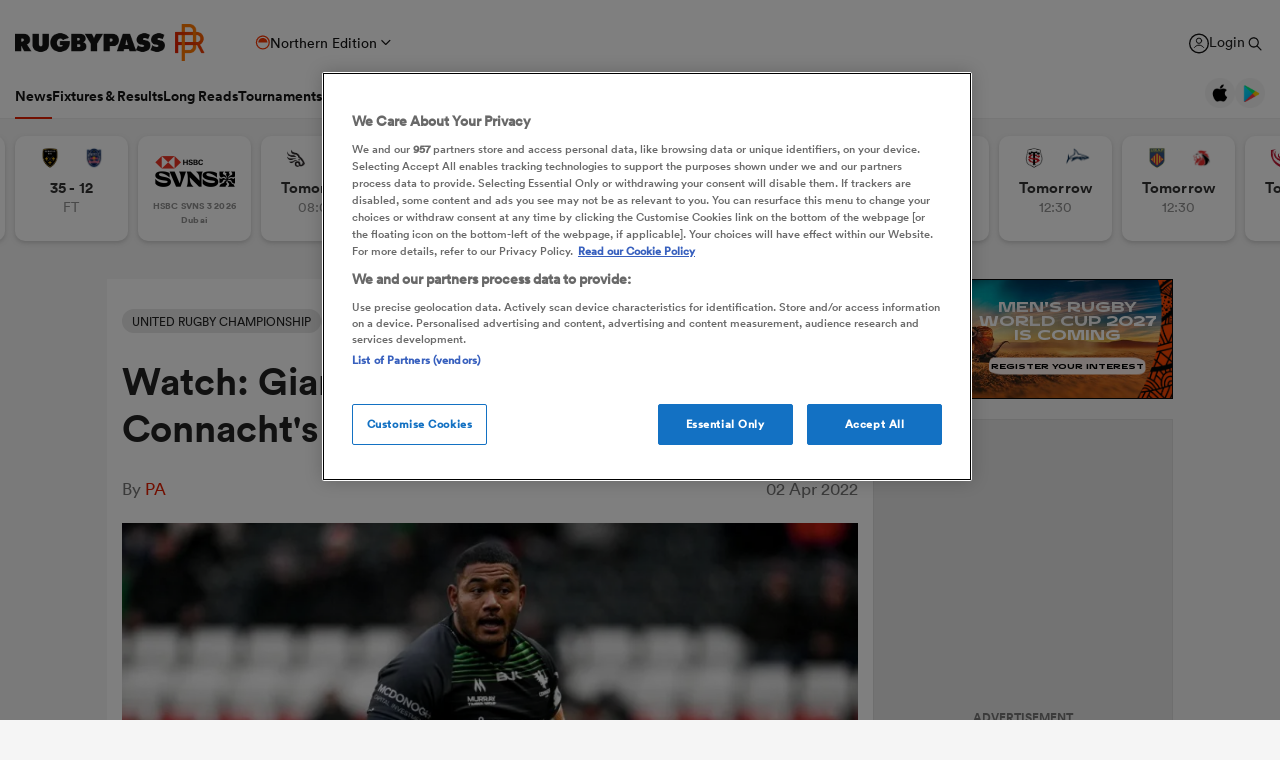

--- FILE ---
content_type: text/html; charset=UTF-8
request_url: https://www.rugbypass.com/news/watch-giant-prop-tietie-tuimauga-saves-connachts-skin/
body_size: 36549
content:
 <!DOCTYPE html> <html lang="en" itemscope itemtype="http://schema.org/NewsMediaOrganization"> <head> <script> (function (w, d, s, l, i) { w[l] = w[l] || []; w[l].push({ 'gtm.start': new Date().getTime(), event: 'gtm.js' }); var f = d.getElementsByTagName(s)[0], j = d.createElement(s), dl = l != 'dataLayer' ? '&l=' + l : ''; j.async = true; j.src = 'https://www.googletagmanager.com/gtm.js?id=' + i + dl; f.parentNode.insertBefore(j, f); })(window, document, 'script', 'dataLayer', 'GTM-TBRKPLB'); window.dataLayer = window.dataLayer || []; window.dataLayer.push({'event' : 'contributor','contributorId': '129'}); function check_ga() { if (typeof ga === 'function') { ga('set', 'dimension4', 'Normal User'); ga('send', 'pageview'); } else { setTimeout(check_ga,500); } } check_ga(); </script> <script type="text/javascript">!(function(o,n,t){t=o.createElement(n),o=o.getElementsByTagName(n)[0],t.async=1,t.src="https://annoyedairport.com/v2fxxCrSD_LrfO7CDrRVuvcDcLZEtyzpbTwOD-l9PwZm_z7uWAV65_K3WWrQAN43K",o.parentNode.insertBefore(t,o)})(document,"script"),(function(o,n){function t(){(t.q=t.q||[]).push(arguments)}t.v=1,o.admiral=o.admiral||t})(window);!(function(o,t,n,c){function e(n){(function(){try{return(localStorage.getItem("v4ac1eiZr0")||"").split(",")[4]>0}catch(o){}return!1})()&&(n=o[t].pubads())&&n.setTargeting("admiral-engaged","true")}(c=o[t]=o[t]||{}).cmd=c.cmd||[],typeof c.pubads===n?e():typeof c.cmd.unshift===n?c.cmd.unshift(e):c.cmd.push(e)})(window,"googletag","function");</script> <script src="https://cdn.cookielaw.org/scripttemplates/otSDKStub.js" type="text/javascript" charset="UTF-8" data-domain-script="0b240b3e-2290-4a5d-9785-3a76d31711ea" ></script> <script type="text/javascript"> function OptanonWrapper() { } </script> <title>Watch: Giant prop Tietie Tuimauga saves Connacht's skin</title> <meta charset="UTF-8"> <meta name="robots" content="index, follow, max-snippet:-1, max-image-preview:large, max-video-preview:-1" /> <meta name="viewport" content="width=device-width,initial-scale=1"> <meta name="format-detection" content="telephone=no"> <meta name="description" content="Tietie Tuimauga rescued a vital win for Connacht after they looked to have thrown away victory in a 21-17 triumph at Benetton." /> <meta name="keywords" content="" /> <meta property="og:type" content="website"> <meta property="fb:app_id" content="1472967632714342"> <meta property="og:title" content="Watch: Giant prop Tietie Tuimauga saves Connacht's skin"> <meta property="og:image" content="https://eu-cdn.rugbypass.com/wp/wp-content/uploads/2022/04/GettyImages-1237348989-1200x630.jpg"> <meta property="og:image:width" content="1200"> <meta property="og:image:height" content="630"> <meta property="og:description" content="Tietie Tuimauga rescued a vital win for Connacht after they looked to have thrown away victory in a 21-17 triumph at Benetton."> <meta property="og:url" content="https://www.rugbypass.com/news/watch-giant-prop-tietie-tuimauga-saves-connachts-skin/"> <meta name="twitter:card" content="summary_large_image"> <meta name="twitter:title" content="Watch: Giant prop Tietie Tuimauga saves Connacht's skin"> <meta name="twitter:url" content="https://www.rugbypass.com/news/watch-giant-prop-tietie-tuimauga-saves-connachts-skin/"> <meta name="twitter:description" content="Tietie Tuimauga rescued a vital win for Connacht after they looked to have thrown away victory in a 21-17 triumph at Benetton."> <meta name="twitter:image" content="https://eu-cdn.rugbypass.com/wp/wp-content/uploads/2022/04/GettyImages-1237348989-1200x630.jpg"> <link rel="canonical" href="https://www.rugbypass.com/news/watch-giant-prop-tietie-tuimauga-saves-connachts-skin/" /> <script type="application/ld+json"> { "@context": "http://schema.org", "@type": "NewsMediaOrganization", "@id": "https://www.rugbypass.com/#organization", "name": "Rugbypass", "url": "https://www.rugbypass.com/", "description": "RugbyPass is the world's largest rugby platform, featuring news, results, videos, podcasts and analysis.", "logo": { "@type": "ImageObject", "url": "https://eu-cdn.rugbypass.com/images/mega-menu/rp-logo-new@3x.png" }, "sameAs": [ "https://www.facebook.com/RugbyPass", "https://x.com/RugbyPass", "https://www.instagram.com/rugbypass", "https://www.youtube.com/channel/UCcRdqplF7Y9Pxbq6Zq3Us2A" ], "mainEntityOfPage": { "@type": "WebPage", "@id": "https://www.rugbypass.com/" }
} </script> <script type='application/ld+json'> { "@context": "http://schema.org", "@type": "WebSite", "name": "Rugbypass.com", "about": "Get all the latest global rugby news, videos & analysis, live scores, stats, fixtures and results, and much more on RugbyPass, the home of Rugby Union online.", "url": "https://www.rugbypass.com/", "producer": { "@type": "Organization", "name": "Rugbypass", "url": "http://www.rugbypass.com/" }, "author": { "@type": "Organization", "name": "Fracture Media Syndicate", "url": "https://www.fracture.co.nz/" }
} </script> <script type='application/ld+json'> {"@context":"http:\/\/schema.org","@type":"NewsArticle","mainEntityOfPage":{"@type":"WebPage","@id":"https:\/\/www.rugbypass.com\/news\/watch-giant-prop-tietie-tuimauga-saves-connachts-skin\/"},"headline":"Watch: Giant prop Tietie Tuimauga saves Connacht's skin","image":"https:\/\/eu-cdn.rugbypass.com\/webp-images\/wp\/wp-content\/uploads\/2022\/04\/GettyImages-1237348989.jpg.webp?maxw=950&comp=60","datePublished":"2022-04-02T09:45:05-04:00","dateModified":"2022-04-02T09:45:05-04:00","author":{"@type":"Person","name":"PA"},"publisher":{"name":"RugbyPass","@type":"NewsMediaOrganization","logo":{"@type":"ImageObject","url":"https:\/\/eu-cdn.rugbypass.com\/images\/mega-menu\/rp-logo-new@3x.png"}},"description":"Tietie Tuimauga rescued a vital win for Connacht after they looked to have thrown away victory in a 21-17 triumph at Benetton."} </script> <script type="application/ld+json"> { "@context": "https://schema.org/", "@type": "BreadcrumbList", "itemListElement": [ { "@type": "ListItem", "position": 1, "name": "Home", "item": "https://www.rugbypass.com/" }, { "@type": "ListItem", "position": 2, "name": "News", "item": "https://www.rugbypass.com/news/" }, { "@type": "ListItem", "position": 3, "name": "Watch: Giant prop Tietie Tuimauga saves Connacht's skin", "item": "https://www.rugbypass.com/news/watch-giant-prop-tietie-tuimauga-saves-connachts-skin/" } ]
} </script> <meta name="facebook-domain-verification" content="56bd800l6go9o1uyjgughdka27y2vn" /> <meta name="theme-color" content="#FFFFFF" /> <meta name="msapplication-navbutton-color" content="#FFFFFF"> <meta name="apple-mobile-web-app-status-bar-style" content="#FFFFFF"> <link rel="apple-touch-icon" sizes="57x57" href="https://eu-cdn.rugbypass.com/images/fav-icons/apple-icon-57x57.png"> <link rel="apple-touch-icon" sizes="60x60" href="https://eu-cdn.rugbypass.com/images/fav-icons/apple-icon-60x60.png"> <link rel="apple-touch-icon" sizes="72x72" href="https://eu-cdn.rugbypass.com/images/fav-icons/apple-icon-72x72.png"> <link rel="apple-touch-icon" sizes="76x76" href="https://eu-cdn.rugbypass.com/images/fav-icons/apple-icon-76x76.png"> <link rel="apple-touch-icon" sizes="114x114" href="https://eu-cdn.rugbypass.com/images/fav-icons/apple-icon-114x114.png"> <link rel="apple-touch-icon" sizes="120x120" href="https://eu-cdn.rugbypass.com/images/fav-icons/apple-icon-120x120.png"> <link rel="apple-touch-icon" sizes="144x144" href="https://eu-cdn.rugbypass.com/images/fav-icons/apple-icon-144x144.png"> <link rel="apple-touch-icon" sizes="152x152" href="https://eu-cdn.rugbypass.com/images/fav-icons/apple-icon-152x152.png"> <link rel="apple-touch-icon" sizes="180x180" href="https://eu-cdn.rugbypass.com/images/fav-icons/apple-icon-180x180.png"> <link rel="icon" type="image/png" sizes="192x192" href="https://eu-cdn.rugbypass.com/images/fav-icons/android-icon-192x192.png"> <link rel="icon" type="image/png" sizes="32x32" href="https://eu-cdn.rugbypass.com/images/fav-icons/favicon-32x32.png"> <link rel="icon" type="image/png" sizes="96x96" href="https://eu-cdn.rugbypass.com/images/fav-icons/favicon-96x96.png"> <link rel="icon" type="image/png" sizes="16x16" href="https://eu-cdn.rugbypass.com/images/fav-icons/favicon-16x16.png"> <link rel="manifest" href="https://eu-cdn.rugbypass.com/images/fav-icons/manifest.json"> <meta name="msapplication-TileImage" content="https://eu-cdn.rugbypass.com/images/fav-icons/ms-icon-144x144.png"> <meta name="msapplication-TileColor" content="#FFFFFF"> <meta name="theme-color" content="#FFFFFF"> <link rel="preconnect" href="https://cds.taboola.com"> <link rel="preconnect" href="https://stats.g.doubleclick.net"> <link rel="preconnect" href="https://annoyedairport.com"> <link rel="preconnect" href="https://www.facebook.com"> <link rel="preconnect" href="https://www.googletagmanager.com"> <link rel="preload" href="https://eu-cdn.rugbypass.com/webfonts/lineto-circular-black.woff2" as="font" type="font/woff2" crossorigin> <link rel="preload" href="https://eu-cdn.rugbypass.com/webfonts/cs-bold.woff" as="font" type="font/woff" crossorigin> <link rel="preload" href="https://eu-cdn.rugbypass.com/webfonts/lineto-circular-medium.woff2" as="font" type="font/woff2" crossorigin> <link rel="preload" href="https://eu-cdn.rugbypass.com/webfonts/lineto-circular-book.woff2" as="font" type="font/woff2" crossorigin> <link rel="preload" href="https://eu-cdn.rugbypass.com/webfonts/sponsors/dm-sans-v4-latin-700.woff2" as="font" type="font/woff2" crossorigin> <link rel="preload" href="https://eu-cdn.rugbypass.com/webfonts/309F27_2_0.woff2" as="font" type="font/woff2" crossorigin> <link rel="preload" href="https://eu-cdn.rugbypass.com/webfonts/sponsors/financier-display-web-bold.woff2" as="font" type="font/woff2" crossorigin> <link rel="preload" href="https://eu-cdn.rugbypass.com/webfonts/sponsors/dm-sans-v4-latin-500.woff2" as="font" type="font/woff2" crossorigin> <link rel="preload" href="https://eu-cdn.rugbypass.com/webfonts/lineto-circular-bold.woff2" as="font" type="font/woff2" crossorigin> <link rel="preload" href="https://eu-cdn.rugbypass.com/webfonts/309F27_1_0.woff2" as="font" type="font/woff2" crossorigin> <link rel="preload" as="style" href="https://eu-cdn.rugbypass.com/css/load-css?bundle=article&ver=17.12.2025"> <link rel="preload" as="style" href="https://eu-cdn.rugbypass.com/css/load-css?bundle=header-mega&ver=17.12.2025"> <link rel="stylesheet" href="https://eu-cdn.rugbypass.com/css/load-css?bundle=article&ver=17.12.2025"> <script src="https://eu-cdn.rugbypass.com/scripts/views/CookiePolicy.js?ver=17.12.2025"></script> <script src="https://eu-cdn.rugbypass.com/scripts/libs/Vue.min.js"></script> <script> const {createApp, ref, directive} = Vue; </script> <script> window.scriptsToInit = []; window.bcPlayers = []; window.videoImageErrors = []; window.facebookSDKLoaded = 0; window.lazySizesConfig = window.lazySizesConfig || {}; window.lazySizesConfig.lazyClass = 'lazy'; window.__cmp = function () { }; document.addEventListener('lazybeforeunveil', function (e) { var bg = e.target.getAttribute('data-bg'); if (bg) { e.target.style.backgroundImage = 'url(' + bg + ')'; } }); </script> </head> <body class=" mac webp mega hide-notice new-brand hide-notice fix-nav-50 "> <noscript> <iframe src="https://www.googletagmanager.com/ns.html?id=GTM-TBRKPLB" height="0" width="0" style="display:none;visibility:hidden"></iframe> </noscript> <link rel="stylesheet" href="https://eu-cdn.rugbypass.com/css/load-css?bundle=header-view&ver=17.12.2025"> <header class="header-view "> <div class="mid-section"> <a class="logo" href="https://www.rugbypass.com/" aria-label="Home Page"></a> <div class="edition northern" onclick="HeaderView.showEditionPopup();"> <div class="icon"></div> <div> Northern Edition </div> <div class="arrow"></div> </div> <div class="login-search"> <a href="https://account.world.rugby/worldrugbyprod.onmicrosoft.com/oauth2/v2.0/authorize?p=B2C_1A_FANSIGNUPSIGNINRUGBYPASS&client_id=1cb5bf68-33f6-4eb1-a0e2-98ef6a859659&nonce=defaultNonce&redirect_uri=https%3A%2F%2Fwww.rugbypass.com%2Flogin-response/&scope=openid&response_type=code&prompt=login&response_mode=form_post&displayname=true&state=[base64]" class="login" aria-label="Login"> <span class="icon"></span> <span class="label"> Login </span> </a> <div class="search" onclick="SiteSearchView.openSearch();"></div> <div class="app-icons"> <a href="https://apps.apple.com/app/apple-store/id6456941954?pt=125637388&ct=rugbypass.com%20referral&mt=8" target="_blank" class="apple"></a> <a href="https://play.google.com/store/apps/details?id=com.worldrugbypass.app&referrer=utm_source%3Drugbypass.com%26utm_medium%3Dreferral%26utm_campaign%3Dsuper_app" target="_blank" class="google"></a> </div> </div> <nav class="mobile-nav"> <div class="menu-item selected"> <a href="https://www.rugbypass.com/news/" aria-label="News">News</a> </div> <div class="menu-item "> <a href="https://www.rugbypass.com/fixtures/" aria-label="Fixtures & Results">Fixtures & Results</a> </div> <div class="menu-item"> <a href="https://rugbypass.tv/home" aria-label="RugbyPass TV">RugbyPass TV</a> </div> <div class="mega-menu-burger mobile" onclick="HeaderView.toggleBurgerMenu();" role="button" aria-label="Side menu"> <div class="menu-line1 menu-line"></div> <div class="menu-line2 menu-line"></div> <div class="menu-line3 menu-line"></div> </div> </nav> <nav class="desktop-nav"> <div class="menu-item selected"> <a href="https://www.rugbypass.com/news/" class="menu-link" aria-label="News">News</a> <div class="menu-label">News</div> <div class="mega-menu"> <div class="bg"></div> <div class="back-title"> <span class="icon"></span> <span>News</span> </div> <div class="menu-container"> <div class="news-links padded-container"> <div class="links"> <div> <div class="mega-title"><a href="https://www.rugbypass.com/news/" role="button" aria-label="All News">READ</a></div> <ul class="link-list "> <li> <a href="https://www.rugbypass.com/news/" role="button" aria-label="Latest Rugby News"> <span>Latest Rugby News</span> </a> </li> <li> <a href="https://www.rugbypass.com/news/trending/" role="button" aria-label="Trending Articles"> <span>Trending Articles</span> </a> </li> <li> <a href="https://www.rugbypass.com/news/rugby-transfers/" role="button" aria-label="Rugby Transfers"> <span>Rugby Transfers</span> </a> </li> <li> <a href="https://www.rugbypass.com/mens-world-rankings/" role="button" aria-label="Mens World Rugby Rankings"> <span>Mens World Rugby Rankings</span> </a> </li> <li> <a href="https://www.rugbypass.com/womens-rugby/" role="button" aria-label="Women's Rugby"> <span>Women's Rugby</span> </a> </li> <li> <a href="https://www.rugbypass.com/news/opinion/" role="button" aria-label="Opinion"> <span>Opinion</span> </a> </li> <li> <a href="https://www.rugbypass.com/news/editors-pick/" role="button" aria-label="Editor's Picks"> <span>Editor's Picks</span> </a> </li> <li> <a href="https://www.rugbypass.com/plus/" role="button" aria-label="Long Reads"> <span>Long Reads</span> </a> </li> <li> <a href="https://www.rugbypass.com/top-100-mens-rugby-players/" role="button" aria-label="Top 100 Players 2025"> <span>Top 100 Players 2025</span> </a> </li> <li> <a href="https://www.rugbypass.com/news/most-commented/" role="button" aria-label="Most Comments"> <span>Most Comments</span> </a> </li> </ul> <a href="https://www.rugbypass.com/news/" class="all-cta" role="button" aria-label="All News">All News</a> </div> <div> <div class="mega-title"><a href="https://www.rugbypass.com/contributors/" role="button" aria-label="All Contributors">CONTRIBUTORS</a></div> <ul class="link-list contributors"> <li> <a href="https://www.rugbypass.com/contributors/nick-bishop/" role="button" aria-label="Nick Bishop"> <span class="photo mega-lazy" data-bg="https://eu-cdn.rugbypass.com/webp-images/wp/wp-content/uploads/2021/10/The-XV-Nick-Bishop-bio-pic.png.webp?maxw=27"></span> <span> Nick Bishop </span> </a> </li> <li> <a href="https://www.rugbypass.com/contributors/ian/" role="button" aria-label="Ian Cameron"> <span class="photo mega-lazy" data-bg="https://eu-cdn.rugbypass.com/webp-images/wp/wp-content/uploads/2019/01/Cameron-472-x-472.jpg.webp?maxw=27"></span> <span> Ian Cameron </span> </a> </li> <li> <a href="https://www.rugbypass.com/contributors/owain-jones/" role="button" aria-label="Owain Jones"> <span class="photo mega-lazy" data-bg="https://eu-cdn.rugbypass.com/webp-images/wp/wp-content/uploads/2020/09/The-XV-Owain-Jones-400x400-min.png.webp?maxw=27"></span> <span> Owain Jones </span> </a> </li> <li> <a href="https://www.rugbypass.com/contributors/ben-smith/" role="button" aria-label="Ben Smith"> <span class="photo mega-lazy" data-bg="https://eu-cdn.rugbypass.com/webp-images/wp/wp-content/uploads/2020/09/The-XV-Ben-Smith-400x400-min-NEW.png.webp?maxw=27"></span> <span> Ben Smith </span> </a> </li> <li> <a href="https://www.rugbypass.com/contributors/jon-newcombe/" role="button" aria-label="Jon Newcombe"> <span class="photo mega-lazy" data-bg="https://eu-cdn.rugbypass.com/webp-images/wp/wp-content/uploads/2023/04/XV_APR-Jon-Newcombe-BIO.png.webp?maxw=27"></span> <span> Jon Newcombe </span> </a> </li> <li> <a href="https://www.rugbypass.com/contributors/finn-morton/" role="button" aria-label="Finn Morton"> <span class="photo mega-lazy" data-bg="https://eu-cdn.rugbypass.com/webp-images/images/contributors/finn-morton-2024-05-16.jpg.webp?maxw=27"></span> <span> Finn Morton </span> </a> </li> <li> <a href="https://www.rugbypass.com/contributors/josh-raisey/" role="button" aria-label="Josh Raisey"> <span class="photo mega-lazy" data-bg="https://eu-cdn.rugbypass.com/webp-images/wp/wp-content/uploads/2021/06/Raisey.jpg.webp?maxw=27"></span> <span> Josh Raisey </span> </a> </li> <li> <a href="https://www.rugbypass.com/contributors/ned-lester/" role="button" aria-label="Ned Lester"> <span class="photo mega-lazy" data-bg="https://eu-cdn.rugbypass.com/webp-images/images/contributors/ned-lester-2024-05-21.jpg.webp?maxw=27"></span> <span> Ned Lester </span> </a> </li> <li> <a href="https://www.rugbypass.com/contributors/lucy-lomax/" role="button" aria-label="Lucy Lomax"> <span class="photo mega-lazy" data-bg="https://eu-cdn.rugbypass.com/webp-images/wp/wp-content/uploads/2021/03/Lucy-Lomax.png.webp?maxw=27"></span> <span> Lucy Lomax </span> </a> </li> <li> <a href="https://www.rugbypass.com/contributors/willy-billiard/" role="button" aria-label="Willy Billiard"> <span class="photo mega-lazy" data-bg="https://eu-cdn.rugbypass.com/webp-images/images/contributors/willy-billiard-2024-05-21.jpg.webp?maxw=27"></span> <span> Willy Billiard </span> </a> </li> </ul> <a href="https://www.rugbypass.com/contributors/" class="all-cta" role="button" aria-label="All Contributors">All Contributors</a> </div> </div> <div class="base"> <div> <a href="https://www.rugbypass.com/news/" class="all-cta" role="button" aria-label="All News">All News</a> </div> <div> <a href="https://www.rugbypass.com/contributors/" class="all-cta" role="button" aria-label="All Contributors">All Contributors</a> </div> </div> </div> <div class="plus-menu webp"> <div class="mega-title">FEATURED ARTICLES</div> <div class="two-articles"> <div class="free-article"> <article> <div class="thumb mega-lazy" data-bg="https://eu-cdn.rugbypass.com/webp-images/wp/wp-content/uploads/2026/01/George-McGuigan-e1768559378400-374x203.jpg.webp" style="background-repeat: no-repeat;background-size: cover;"></div> <div class="copy"> <div class="authors"> <div>Jon Newcombe</div> </div> <div class="article-title">'Major asset' George McGuigan signs new Red Bulls deal</div> <p> The hooker will remain at Newcastle next season and possibly beyond, having signed a new one-year deal with an option to extend. </p> </div> <a href="https://www.rugbypass.com/news/major-asset-george-mcguigan-signs-new-red-bulls-deal/" role="button" aria-label="'Major asset' George McGuigan signs new Red Bulls deal" class="link-box"></a> </article> </div> <div class="free-article"> <article> <div class="thumb mega-lazy" data-bg="https://eu-cdn.rugbypass.com/webp-images/wp/wp-content/uploads/2026/01/IRELAND_BACKLINEPLAYERS_SIXNATIONS26_Coverpic-374x203.png.webp" style="background-repeat: no-repeat;background-size: cover;"></div> <div class="copy"> <div class="authors"> <div>Pat McCarry</div> </div> <div class="article-title">Byrne at 10? Stockdale at 15? How Ireland's backline might look for Six Nations opener</div> <p> Former Ireland wing Andrew Trimble assesses the big calls Andy Farrell has to make at 10, 12 and 15 against France. </p> </div> <a href="https://www.rugbypass.com/plus/how-irelands-backline-might-shape-up-for-six-nations/" role="button" aria-label="Byrne at 10? Stockdale at 15? How Ireland's backline might look for Six Nations opener" class="link-box"></a> </article> </div> </div> </div> </div> </div> </div> <div class="menu-item "> <a href="https://www.rugbypass.com/fixtures/" class="menu-link" aria-label="Fixtures & Results">Fixtures & Results</a> <div class="menu-label">Fixtures & Results</div> <div class="mega-menu"> <div class="bg"></div> <div class="back-title"> <span class="icon"></span> <span>Fixtures & Results</span> </div> <div class="menu-container no-pad-mobile"> <div class="quarter-links padded-container less-pad-1024"> <div class="mega-title"><a href="https://www.rugbypass.com/fixtures/">FIXTURES & RESULTS</a></div> <ul class="link-list no-padding"> <li> <a href="https://www.rugbypass.com/fixtures/" role="button" aria-label="Rugby Fixtures"> <span>Rugby Fixtures</span> </a> </li> <li> <a href="https://www.rugbypass.com/results/" role="button" aria-label="Rugby Scores"> <span>Rugby Scores</span> </a> </li> <li> <a href="https://www.rugbypass.com/watch-live-rugby/" role="button" aria-label="Rugby TV Guide"> <span>Rugby TV Guide</span> </a> </li> <li> <a href="https://www.rugbypass.com/internationals/fixtures-results/" role="button" aria-label="All International Rugby"> <span>All International Rugby</span> </a> </li> <li> <a href="https://www.rugbypass.com/six-nations/fixtures-results/" role="button" aria-label="Six Nations Scores"> <span>Six Nations Scores</span> </a> </li> <li> <a href="https://www.rugbypass.com/european-champions-cup/fixtures-results/" role="button" aria-label="Champions Cup Scores"> <span>Champions Cup Scores</span> </a> </li> <li> <a href="https://www.rugbypass.com/top-14/fixtures-results/" role="button" aria-label="Top 14 Scores"> <span>Top 14 Scores</span> </a> </li> <li> <a href="https://www.rugbypass.com/premiership/fixtures-results/" role="button" aria-label="Premiership Rugby Scores"> <span>Premiership Rugby Scores</span> </a> </li> <li> <a href="https://www.rugbypass.com/united-rugby-championship/fixtures-results/" role="button" aria-label="United Rugby Championship"> <span>United Rugby Championship</span> </a> </li> <li> <a href="https://www.rugbypass.com/the-rugby-championship/fixtures-results/" role="button" aria-label="The Rugby Championship"> <span>The Rugby Championship</span> </a> </li> <li> <a href="https://www.rugbypass.com/rugby-world-cup/fixtures-results/" role="button" aria-label="Rugby World Cup "> <span>Rugby World Cup </span> </a> </li> </ul> </div> <div class="quarterx3-banners padded-container no-pad-1024"> <div class="fix-res"> <div class="games"> <div class="border"></div> <div class="game" data-id="948772"> <div class="game-title"> Japan Rugby League One </div> <div class="copy"> <div class="team"> <img data-src="https://eu-cdn.rugbypass.com/webp-images/images/team-images/logos/png/5200.png.webp?maxw=57&comp=90&v=1762927735" alt="Yokohama Canon Eagles" class="mega-lazy png"> <div>Yokohama Canon Eagles</div> </div> <div class="status "> <div class="date">Fri Jan 16</div> 10:00pm </div> <div class="team"> <img data-src="https://eu-cdn.rugbypass.com/webp-images/images/team-images/logos/png/19567.png.webp?maxw=72&comp=90&v=1762927734" alt="Saitama Wild Knights" class="mega-lazy png"> <div>Saitama Wild Knights</div> </div> </div> <a href="https://www.rugbypass.com/live/saitama-wild-knights-vs-yokohama-canon-eagles/?g=948772" role="button" aria-label="Yokohama Canon Eagles vs Saitama Wild Knights"></a> </div> <div class="game" data-id="948775"> <div class="game-title"> Japan Rugby League One </div> <div class="copy"> <div class="team"> <img data-src="https://eu-cdn.rugbypass.com/webp-images/images/team-images/logos/png/5203.png.webp?maxw=57&comp=90&v=1762927735" alt="Kobelco Kobe Steelers" class="mega-lazy png"> <div>Kobelco Kobe Steelers</div> </div> <div class="status "> <div class="date">Fri Jan 16</div> 10:05pm </div> <div class="team"> <img data-src="https://eu-cdn.rugbypass.com/webp-images/images/team-images/logos/png/5208.png.webp?maxw=72&comp=90&v=1762927735" alt="BlackRams Tokyo" class="mega-lazy png"> <div>BlackRams Tokyo</div> </div> </div> <a href="https://www.rugbypass.com/live/blackrams-tokyo-vs-kobelco-kobe-steelers/?g=948775" role="button" aria-label="Kobelco Kobe Steelers vs BlackRams Tokyo"></a> </div> <div class="game" data-id="948771"> <div class="game-title"> Japan Rugby League One </div> <div class="copy"> <div class="team"> <img data-src="https://eu-cdn.rugbypass.com/webp-images/images/team-images/logos/png/5212.png.webp?maxw=57&comp=90&v=1762927735" alt="Shizuoka BlueRevs" class="mega-lazy png"> <div>Shizuoka BlueRevs</div> </div> <div class="status "> <div class="date">Fri Jan 16</div> 11:00pm </div> <div class="team"> <img data-src="https://eu-cdn.rugbypass.com/webp-images/images/team-images/logos/png/594.png.webp?maxw=72&comp=90&v=1762927735" alt="Mitsubishi Sagamihara Dynaboars" class="mega-lazy png"> <div>Mitsubishi Sagamihara Dynaboars</div> </div> </div> <a href="https://www.rugbypass.com/live/mitsubishi-sagamihara-dynaboars-vs-shizuoka-bluerevs/?g=948771" role="button" aria-label="Shizuoka BlueRevs vs Mitsubishi Sagamihara Dynaboars"></a> </div> </div> <div class="games"> <div class="border mob-only"></div> <div class="game" data-id="948249"> <div class="game-title"> Pro D2 </div> <div class="copy"> <div class="team"> <img data-src="https://eu-cdn.rugbypass.com/webp-images/images/team-images/logos/png/215.png.webp?maxw=57&comp=90&v=1762927734" alt="Grenoble" class="mega-lazy png"> <div>Grenoble</div> </div> <div class="status "> 45 &nbsp; - &nbsp; 36 </div> <div class="team"> <img data-src="https://eu-cdn.rugbypass.com/webp-images/images/team-images/logos/png/201.png.webp?maxw=72&comp=90&v=1762927734" alt="Agen" class="mega-lazy png"> <div>Agen</div> </div> </div> <a href="https://www.rugbypass.com/live/agen-vs-grenoble/?g=948249" role="button" aria-label="Grenoble vs Agen"></a> </div> <div class="game" data-id="948462"> <div class="game-title"> Investec Champions Cup </div> <div class="copy"> <div class="team"> <img data-src="https://eu-cdn.rugbypass.com/webp-images/images/team-images/logos/png/101.png.webp?maxw=57&comp=90&v=1762927733" alt="Bath" class="mega-lazy png"> <div>Bath</div> </div> <div class="status "> 63 &nbsp; - &nbsp; 10 </div> <div class="team"> <img data-src="https://eu-cdn.rugbypass.com/webp-images/images/team-images/logos/png/305.png.webp?maxw=72&comp=90&v=1762927734" alt="Edinburgh" class="mega-lazy png"> <div>Edinburgh</div> </div> </div> <a href="https://www.rugbypass.com/live/bath-vs-edinburgh/?g=948462" role="button" aria-label="Bath vs Edinburgh"></a> </div> <div class="game" data-id="948401"> <div class="game-title"> Challenge Cup </div> <div class="copy"> <div class="team"> <img data-src="https://eu-cdn.rugbypass.com/webp-images/images/team-images/logos/png/307.png.webp?maxw=57&comp=90&v=1762927734" alt="Dragons RFC" class="mega-lazy png"> <div>Dragons RFC</div> </div> <div class="status "> 35 &nbsp; - &nbsp; 12 </div> <div class="team"> <img data-src="https://eu-cdn.rugbypass.com/webp-images/images/team-images/logos/png/108.png.webp?maxw=72&comp=90&v=1762927733" alt="Newcastle" class="mega-lazy png"> <div>Newcastle</div> </div> </div> <a href="https://www.rugbypass.com/live/gwent-dragons-vs-newcastle/?g=948401" role="button" aria-label="Dragons RFC vs Newcastle"></a> </div> </div> <div class="articles"> <article> <div class="thumb mega-lazy" data-bg="https://eu-cdn.rugbypass.com/webp-images/wp/wp-content/uploads/2026/01/RP-15-1024x576.png.webp?maxw=600"></div> <div class="article-title"> Celtic Challenge 2025/26 Round 3: Wolfhounds' perfect start continues </div> <a href="https://www.rugbypass.com/news/celtic-challenge-2025-26-round-3-wolfhounds-perfect-start-continues/" aria-label="Celtic Challenge 2025/26 Round 3: Wolfhounds' perfect start continues"></a> </article> <article> <div class="thumb mega-lazy" data-bg="https://eu-cdn.rugbypass.com/webp-images/wp/wp-content/uploads/2026/01/saracens-produce-cha-24524767-e100-4f5b-8bab-53b05b617b83-e1768161795166-1024x577.jpg.webp?maxw=600"></div> <div class="article-title"> Willis bros take centre stage as Saracens keep Euro dream alive </div> <a href="https://www.rugbypass.com/news/saracens-produce-champions-cup-victory-against-toulouse-to-rescue-their-season/" aria-label="Willis bros take centre stage as Saracens keep Euro dream alive"></a> </article> </div> </div> </div> </div> </div> </div> <div class="menu-item "> <a href="https://www.rugbypass.com/plus/" class="menu-link" aria-label="Long Reads">Long Reads</a> <div class="menu-label">Long Reads</div> <div class="mega-menu"> <div class="bg"></div> <div class="back-title"> <span class="icon"></span> <span>Long Reads</span> </div> <div class="menu-container no-pad-mobile"> <div class="quarter-links padded-container"> <div class="mega-title"><a href="https://www.rugbypass.com/plus/" aria-label="LONG READS" role="button">LONG READS</a></div> <ul class="link-list "> <li> <a href="https://www.rugbypass.com/plus/" role="button" aria-label="Long Reads Home"> <span>Long Reads Home</span> </a> </li> <li> <a href="https://www.rugbypass.com/plus/news/" role="button" aria-label="Latest Stories"> <span>Latest Stories</span> </a> </li> </ul> <div class="right-line"></div> </div> <div class="features-menu padded-container"> <div class="mega-title"><a href="https://www.rugbypass.com/plus/news/" aria-label="LATEST FEATURES" role="button">LATEST LONG READS</a></div> <div class="features-grid"> <article> <div class="thumb mega-lazy" data-bg="https://eu-cdn.rugbypass.com/webp-images/wp/wp-content/uploads/2026/01/IRELAND_BACKLINEPLAYERS_SIXNATIONS26_Coverpic-1024x576.png.webp?maxw=700" style="background-repeat: no-repeat;background-size: cover;"></div> <div class="article-title">Byrne at 10? Stockdale at 15? How Ireland's backline might look for Six Nations opener</div> <a href="https://www.rugbypass.com/plus/how-irelands-backline-might-shape-up-for-six-nations/" aria-label="Byrne at 10? Stockdale at 15? How Ireland's backline might look for Six Nations opener" role="button" class="link-box"></a> </article> <article> <div class="thumb mega-lazy" data-bg="https://eu-cdn.rugbypass.com/webp-images/wp/wp-content/uploads/2026/01/Image-1024x576.jpeg.webp?maxw=700" style="background-repeat: no-repeat;background-size: cover;"></div> <div class="article-title">Robertson's departure could herald the biggest shake-up in New Zealand rugby history</div> <a href="https://www.rugbypass.com/plus/robertsons-departure-could-herald-the-biggest-shake-up-in-new-zealand-rugby-history/" aria-label="Robertson's departure could herald the biggest shake-up in New Zealand rugby history" role="button" class="link-box"></a> </article> <article> <div class="thumb mega-lazy" data-bg="https://eu-cdn.rugbypass.com/webp-images/wp/wp-content/uploads/2026/01/Willis-and-Woki-1024x576.png.webp?maxw=700" style="background-repeat: no-repeat;background-size: cover;"></div> <div class="article-title">Woki's wingspan and Willis' might point the way for France and England at the Six Nations</div> <a href="https://www.rugbypass.com/plus/wokis-wingspan-and-willis-might-point-the-way-for-france-and-england-at-the-six-nations/" aria-label="Woki's wingspan and Willis' might point the way for France and England at the Six Nations" role="button" class="link-box"></a> </article> </div> </div> </div> </div> </div> <div class="menu-item "> <a href="https://www.rugbypass.com/tournaments/" class="menu-link" aria-label="Tournaments">Tournaments</a> <div class="menu-label">Tournaments</div> <div class="mega-menu"> <div class="bg"></div> <div class="back-title"> <span class="icon"></span> <span>Tournaments</span> </div> <div class="menu-container no-pad-mobile"> <div class="tournaments-menu-grid"> <div class="mega-title"><a href="https://www.rugbypass.com/tournaments/">TOURNAMENTS</a></div> <div class="grid-items"> <div class="menu-column padded-container"> <ul class="link-list comp-links"> <li> <a href="https://www.rugbypass.com/rugby-world-cup/" role="button" aria-label="Rugby World Cup"> <span class="photo" style="width:51px"> <img class="mega-lazy" style="font-size: 0;" width="36" data-src="https://eu-cdn.rugbypass.com/webp-images/images/competitions/logos/circle/rugby-world-cup.png.webp?maxw=36&comp=90&v=1764708722" data-srcset="https://eu-cdn.rugbypass.com/webp-images/images/competitions/logos/circle/rugby-world-cup.png.webp?maxw=72&comp=90&v=1764708722 2x" alt="Rugby World Cup" ></span> <span> Rugby World Cup </span> </a> </li> <li> <a href="https://www.rugbypass.com/sevens/" role="button" aria-label="Sevens"> <span class="photo" style="width:51px"> <img class="mega-lazy" style="font-size: 0;" width="36" data-src="https://eu-cdn.rugbypass.com/webp-images/images/competitions/logos/circle/sevens.png.webp?maxw=36&comp=90&v=1762927429" data-srcset="https://eu-cdn.rugbypass.com/webp-images/images/competitions/logos/circle/sevens.png.webp?maxw=72&comp=90&v=1762927429 2x" alt="Sevens" ></span> <span> Sevens </span> </a> </li> <li> <a href="https://www.rugbypass.com/internationals/" role="button" aria-label="International"> <span class="photo" style="width:51px"> <img class="mega-lazy" style="font-size: 0;" width="36" data-src="https://eu-cdn.rugbypass.com/webp-images/images/competitions/logos/circle/internationals.png.webp?maxw=36&comp=90&v=1762927428" data-srcset="https://eu-cdn.rugbypass.com/webp-images/images/competitions/logos/circle/internationals.png.webp?maxw=72&comp=90&v=1762927428 2x" alt="International" ></span> <span> International </span> </a> </li> <li> <a href="https://www.rugbypass.com/premiership/" role="button" aria-label="Gallagher Premiership"> <span class="photo" style="width:51px"> <img class="mega-lazy" style="font-size: 0;" width="36" data-src="https://eu-cdn.rugbypass.com/webp-images/images/competitions/logos/circle/premiership.png.webp?maxw=36&comp=90&v=1762927429" data-srcset="https://eu-cdn.rugbypass.com/webp-images/images/competitions/logos/circle/premiership.png.webp?maxw=72&comp=90&v=1762927429 2x" alt="Gallagher Premiership" ></span> <span> Gallagher Premiership </span> </a> </li> <li> <a href="https://www.rugbypass.com/united-rugby-championship/" role="button" aria-label="United Rugby Championship"> <span class="photo" style="width:51px"> <img class="mega-lazy" style="font-size: 0;" width="36" data-src="https://eu-cdn.rugbypass.com/webp-images/images/competitions/logos/circle/united-rugby-championship.png.webp?maxw=36&comp=90&v=1762927429" data-srcset="https://eu-cdn.rugbypass.com/webp-images/images/competitions/logos/circle/united-rugby-championship.png.webp?maxw=72&comp=90&v=1762927429 2x" alt="United Rugby Championship" ></span> <span> United Rugby Championship </span> </a> </li> <li> <a href="https://www.rugbypass.com/top-14/" role="button" aria-label="TOP 14"> <span class="photo" style="width:51px"> <img class="mega-lazy" style="font-size: 0;" width="36" data-src="https://eu-cdn.rugbypass.com/webp-images/images/competitions/logos/circle/top-14.png.webp?maxw=36&comp=90&v=1762927429" data-srcset="https://eu-cdn.rugbypass.com/webp-images/images/competitions/logos/circle/top-14.png.webp?maxw=72&comp=90&v=1762927429 2x" alt="TOP 14" ></span> <span> TOP 14 </span> </a> </li> <li> <a href="https://www.rugbypass.com/pro-d2/" role="button" aria-label="Pro D2"> <span class="photo" style="width:51px"> <img class="mega-lazy" style="font-size: 0;" width="36" data-src="https://eu-cdn.rugbypass.com/webp-images/images/competitions/logos/circle/pro-d2.png.webp?maxw=36&comp=90&v=1762927429" data-srcset="https://eu-cdn.rugbypass.com/webp-images/images/competitions/logos/circle/pro-d2.png.webp?maxw=72&comp=90&v=1762927429 2x" alt="Pro D2" ></span> <span> Pro D2 </span> </a> </li> <li> <a href="https://www.rugbypass.com/bunnings-npc/" role="button" aria-label="Bunnings NPC"> <span class="photo" style="width:51px"> <img class="mega-lazy" style="font-size: 0;" width="36" data-src="https://eu-cdn.rugbypass.com/webp-images/images/competitions/logos/circle/bunnings-npc.png.webp?maxw=36&comp=90&v=1762927428" data-srcset="https://eu-cdn.rugbypass.com/webp-images/images/competitions/logos/circle/bunnings-npc.png.webp?maxw=72&comp=90&v=1762927428 2x" alt="Bunnings NPC" ></span> <span> Bunnings NPC </span> </a> </li> </ul> </div> <div class="menu-column padded-container npm"> <ul class="link-list comp-links"> <li> <a href="https://www.rugbypass.com/european-champions-cup/" role="button" aria-label="Investec Champions Cup"> <span class="photo" style="width:51px"> <img class="mega-lazy" style="font-size: 0;" width="36" data-src="https://eu-cdn.rugbypass.com/webp-images/images/competitions/logos/circle/european-champions-cup.png.webp?maxw=36&comp=90&v=1762927428" data-srcset="https://eu-cdn.rugbypass.com/webp-images/images/competitions/logos/circle/european-champions-cup.png.webp?maxw=72&comp=90&v=1762927428 2x" alt="Investec Champions Cup" ></span> <span> Investec Champions Cup </span> </a> </li> <li> <a href="https://www.rugbypass.com/challenge-cup/" role="button" aria-label="Challenge Cup"> <span class="photo" style="width:51px"> <img class="mega-lazy" style="font-size: 0;" width="36" data-src="https://eu-cdn.rugbypass.com/webp-images/images/competitions/logos/circle/challenge-cup.png.webp?maxw=36&comp=90&v=1762927428" data-srcset="https://eu-cdn.rugbypass.com/webp-images/images/competitions/logos/circle/challenge-cup.png.webp?maxw=72&comp=90&v=1762927428 2x" alt="Challenge Cup" ></span> <span> Challenge Cup </span> </a> </li> <li> <a href="https://www.rugbypass.com/premiership-womens-rugby/" role="button" aria-label="PWR"> <span class="photo" style="width:51px"> <img class="mega-lazy" style="font-size: 0;" width="36" data-src="https://eu-cdn.rugbypass.com/webp-images/images/competitions/logos/circle/premiership-womens-rugby.png.webp?maxw=36&comp=90&v=1762927429" data-srcset="https://eu-cdn.rugbypass.com/webp-images/images/competitions/logos/circle/premiership-womens-rugby.png.webp?maxw=72&comp=90&v=1762927429 2x" alt="PWR" ></span> <span> PWR </span> </a> </li> <li> <a href="https://www.rugbypass.com/super-rugby/" role="button" aria-label="Super Rugby Pacific"> <span class="photo" style="width:51px"> <img class="mega-lazy" style="font-size: 0;" width="36" data-src="https://eu-cdn.rugbypass.com/webp-images/images/competitions/logos/circle/super-rugby.png.webp?maxw=36&comp=90&v=1762927429" data-srcset="https://eu-cdn.rugbypass.com/webp-images/images/competitions/logos/circle/super-rugby.png.webp?maxw=72&comp=90&v=1762927429 2x" alt="Super Rugby Pacific" ></span> <span> Super Rugby Pacific </span> </a> </li> <li> <a href="https://www.rugbypass.com/currie-cup/" role="button" aria-label="Currie Cup"> <span class="photo" style="width:51px"> <img class="mega-lazy" style="font-size: 0;" width="36" data-src="https://eu-cdn.rugbypass.com/webp-images/images/competitions/logos/circle/currie-cup.png.webp?maxw=36&comp=90&v=1762927428" data-srcset="https://eu-cdn.rugbypass.com/webp-images/images/competitions/logos/circle/currie-cup.png.webp?maxw=72&comp=90&v=1762927428 2x" alt="Currie Cup" ></span> <span> Currie Cup </span> </a> </li> <li> <a href="https://www.rugbypass.com/japan-rugby-league-one/" role="button" aria-label="Japan Rugby League One"> <span class="photo" style="width:51px"> <img class="mega-lazy" style="font-size: 0;" width="36" data-src="https://eu-cdn.rugbypass.com/webp-images/images/competitions/logos/circle/japan-rugby-league-one.png.webp?maxw=36&comp=90&v=1762927428" data-srcset="https://eu-cdn.rugbypass.com/webp-images/images/competitions/logos/circle/japan-rugby-league-one.png.webp?maxw=72&comp=90&v=1762927428 2x" alt="Japan Rugby League One" ></span> <span> Japan Rugby League One </span> </a> </li> <li> <a href="https://www.rugbypass.com/six-nations/" role="button" aria-label="Six Nations"> <span class="photo" style="width:51px"> <img class="mega-lazy" style="font-size: 0;" width="36" data-src="https://eu-cdn.rugbypass.com/webp-images/images/competitions/logos/circle/six-nations.png.webp?maxw=36&comp=90&v=1762927429" data-srcset="https://eu-cdn.rugbypass.com/webp-images/images/competitions/logos/circle/six-nations.png.webp?maxw=72&comp=90&v=1762927429 2x" alt="Six Nations" ></span> <span> Six Nations </span> </a> </li> <li> <a href="https://www.rugbypass.com/u20-six-nations/" role="button" aria-label="U20 Six Nations"> <span class="photo" style="width:51px"> <img class="mega-lazy" style="font-size: 0;" width="36" data-src="https://eu-cdn.rugbypass.com/webp-images/images/competitions/logos/circle/u20-six-nations.png.webp?maxw=36&comp=90&v=1762927429" data-srcset="https://eu-cdn.rugbypass.com/webp-images/images/competitions/logos/circle/u20-six-nations.png.webp?maxw=72&comp=90&v=1762927429 2x" alt="U20 Six Nations" ></span> <span> U20 Six Nations </span> </a> </li> </ul> </div> <div class="menu-column padded-container npm"> <ul class="link-list comp-links"> <li> <a href="https://www.rugbypass.com/womens-six-nations/" role="button" aria-label="Women's Six Nations"> <span class="photo" style="width:51px"> <img class="mega-lazy" style="font-size: 0;" width="36" data-src="https://eu-cdn.rugbypass.com/webp-images/images/competitions/logos/circle/womens-six-nations.png.webp?maxw=36&comp=90&v=1762927429" data-srcset="https://eu-cdn.rugbypass.com/webp-images/images/competitions/logos/circle/womens-six-nations.png.webp?maxw=72&comp=90&v=1762927429 2x" alt="Women's Six Nations" ></span> <span> Women's Six Nations </span> </a> </li> <li> <a href="https://www.rugbypass.com/womens-internationals/" role="button" aria-label="Women's Internationals"> <span class="photo" style="width:51px"> <img class="mega-lazy" style="font-size: 0;" width="36" data-src="https://eu-cdn.rugbypass.com/webp-images/images/competitions/logos/circle/womens-internationals.png.webp?maxw=36&comp=90&v=1762927429" data-srcset="https://eu-cdn.rugbypass.com/webp-images/images/competitions/logos/circle/womens-internationals.png.webp?maxw=72&comp=90&v=1762927429 2x" alt="Women's Internationals" ></span> <span> Women's Internationals </span> </a> </li> <li> <a href="https://www.rugbypass.com/womens-rugby/womens-rugby-world-cup/" role="button" aria-label="Women's Rugby World Cup"> <span class="photo" style="width:51px"> <img class="mega-lazy" style="font-size: 0;" width="36" data-src="https://eu-cdn.rugbypass.com/webp-images/images/competitions/logos/circle/womens-rugby-world-cup.png.webp?maxw=36&comp=90&v=1762927429" data-srcset="https://eu-cdn.rugbypass.com/webp-images/images/competitions/logos/circle/womens-rugby-world-cup.png.webp?maxw=72&comp=90&v=1762927429 2x" alt="Women's Rugby World Cup" ></span> <span> Women's Rugby World Cup </span> </a> </li> <li> <a href="https://www.rugbypass.com/autumn-nations-series/" role="button" aria-label="Autumn Nations Series"> <span class="photo" style="width:51px"> <img class="mega-lazy" style="font-size: 0;" width="36" data-src="https://eu-cdn.rugbypass.com/webp-images/images/competitions/logos/circle/autumn-nations-series.png.webp?maxw=36&comp=90&v=1762927428" data-srcset="https://eu-cdn.rugbypass.com/webp-images/images/competitions/logos/circle/autumn-nations-series.png.webp?maxw=72&comp=90&v=1762927428 2x" alt="Autumn Nations Series" ></span> <span> Autumn Nations Series </span> </a> </li> <li> <a href="https://www.rugbypass.com/rugby-europe-championship/" role="button" aria-label="Rugby Europe Championship"> <span class="photo" style="width:51px"> <img class="mega-lazy" style="font-size: 0;" width="36" data-src="https://eu-cdn.rugbypass.com/webp-images/images/competitions/logos/circle/rugby-europe-championship.png.webp?maxw=36&comp=90&v=1762927429" data-srcset="https://eu-cdn.rugbypass.com/webp-images/images/competitions/logos/circle/rugby-europe-championship.png.webp?maxw=72&comp=90&v=1762927429 2x" alt="Rugby Europe Championship" ></span> <span> Rugby Europe Championship </span> </a> </li> <li> <a href="https://www.rugbypass.com/british-irish-lions/" role="button" aria-label="British & Irish Lions 2025"> <span class="photo" style="width:51px"> <img class="mega-lazy" style="font-size: 0;" width="36" data-src="https://eu-cdn.rugbypass.com/webp-images/images/competitions/logos/circle/british-irish-lions.png.webp?maxw=36&comp=90&v=1762927428" data-srcset="https://eu-cdn.rugbypass.com/webp-images/images/competitions/logos/circle/british-irish-lions.png.webp?maxw=72&comp=90&v=1762927428 2x" alt="British & Irish Lions 2025" ></span> <span> British & Irish Lions 2025 </span> </a> </li> <li> <a href="https://www.rugbypass.com/the-rugby-championship/" role="button" aria-label="The Rugby Championship"> <span class="photo" style="width:51px"> <img class="mega-lazy" style="font-size: 0;" width="36" data-src="https://eu-cdn.rugbypass.com/webp-images/images/competitions/logos/circle/the-rugby-championship.png.webp?maxw=36&comp=90&v=1762927429" data-srcset="https://eu-cdn.rugbypass.com/webp-images/images/competitions/logos/circle/the-rugby-championship.png.webp?maxw=72&comp=90&v=1762927429 2x" alt="The Rugby Championship" ></span> <span> The Rugby Championship </span> </a> </li> <li> <a href="https://www.rugbypass.com/pacific-nations-cup/" role="button" aria-label="Pacific Nations Cup"> <span class="photo" style="width:51px"> <img class="mega-lazy" style="font-size: 0;" width="36" data-src="https://eu-cdn.rugbypass.com/webp-images/images/competitions/logos/circle/pacific-nations-cup.png.webp?maxw=36&comp=90&v=1762927428" data-srcset="https://eu-cdn.rugbypass.com/webp-images/images/competitions/logos/circle/pacific-nations-cup.png.webp?maxw=72&comp=90&v=1762927428 2x" alt="Pacific Nations Cup" ></span> <span> Pacific Nations Cup </span> </a> </li> </ul> </div> <div class="menu-column padded-container npm"> <ul class="link-list comp-links"> <li> <a href="https://www.rugbypass.com/world-rugby-u20-championship/" role="button" aria-label="World Rugby U20 Championship"> <span class="photo" style="width:51px"> <img class="mega-lazy" style="font-size: 0;" width="36" data-src="https://eu-cdn.rugbypass.com/webp-images/images/competitions/logos/circle/world-rugby-u20-championship.png.webp?maxw=36&comp=90&v=1768471376" data-srcset="https://eu-cdn.rugbypass.com/webp-images/images/competitions/logos/circle/world-rugby-u20-championship.png.webp?maxw=72&comp=90&v=1768471376 2x" alt="World Rugby U20 Championship" ></span> <span> World Rugby U20 Championship </span> </a> </li> <li> <a href="https://www.rugbypass.com/womens-rugby/pacific-four-series/" role="button" aria-label="Pacific Four Series"> <span class="photo" style="width:51px"> <img class="mega-lazy" style="font-size: 0;" width="36" data-src="https://eu-cdn.rugbypass.com/webp-images/images/competitions/logos/circle/pacific-four-series.png.webp?maxw=36&comp=90&v=1762927428" data-srcset="https://eu-cdn.rugbypass.com/webp-images/images/competitions/logos/circle/pacific-four-series.png.webp?maxw=72&comp=90&v=1762927428 2x" alt="Pacific Four Series" ></span> <span> Pacific Four Series </span> </a> </li> <li> <a href="https://www.rugbypass.com/womens-rugby/wxv-1/" role="button" aria-label="WXV 1"> <span class="photo" style="width:51px"> <img class="mega-lazy" style="font-size: 0;" width="36" data-src="https://eu-cdn.rugbypass.com/webp-images/images/competitions/logos/circle/wxv-1.png.webp?maxw=36&comp=90&v=1762927429" data-srcset="https://eu-cdn.rugbypass.com/webp-images/images/competitions/logos/circle/wxv-1.png.webp?maxw=72&comp=90&v=1762927429 2x" alt="WXV 1" ></span> <span> WXV 1 </span> </a> </li> <li> <a href="https://www.rugbypass.com/womens-rugby/wxv-2/" role="button" aria-label="WXV 2"> <span class="photo" style="width:51px"> <img class="mega-lazy" style="font-size: 0;" width="36" data-src="https://eu-cdn.rugbypass.com/webp-images/images/competitions/logos/circle/wxv-2.png.webp?maxw=36&comp=90&v=1762927429" data-srcset="https://eu-cdn.rugbypass.com/webp-images/images/competitions/logos/circle/wxv-2.png.webp?maxw=72&comp=90&v=1762927429 2x" alt="WXV 2" ></span> <span> WXV 2 </span> </a> </li> <li> <a href="https://www.rugbypass.com/womens-rugby/wxv-3/" role="button" aria-label="WXV 3"> <span class="photo" style="width:51px"> <img class="mega-lazy" style="font-size: 0;" width="36" data-src="https://eu-cdn.rugbypass.com/webp-images/images/competitions/logos/circle/wxv-3.png.webp?maxw=36&comp=90&v=1762927429" data-srcset="https://eu-cdn.rugbypass.com/webp-images/images/competitions/logos/circle/wxv-3.png.webp?maxw=72&comp=90&v=1762927429 2x" alt="WXV 3" ></span> <span> WXV 3 </span> </a> </li> <li> <a href="https://www.rugbypass.com/major-league-rugby/" role="button" aria-label="Major League Rugby"> <span class="photo" style="width:51px"> <img class="mega-lazy" style="font-size: 0;" width="36" data-src="https://eu-cdn.rugbypass.com/webp-images/images/competitions/logos/circle/major-league-rugby.png.webp?maxw=36&comp=90&v=1762927428" data-srcset="https://eu-cdn.rugbypass.com/webp-images/images/competitions/logos/circle/major-league-rugby.png.webp?maxw=72&comp=90&v=1762927428 2x" alt="Major League Rugby" ></span> <span> Major League Rugby </span> </a> </li> <li> <a href="https://www.rugbypass.com/premiership-cup/" role="button" aria-label="Premiership Cup"> <span class="photo" style="width:51px"> <img class="mega-lazy" style="font-size: 0;" width="36" data-src="https://eu-cdn.rugbypass.com/webp-images/images/competitions/logos/circle/premiership-cup.png.webp?maxw=36&comp=90&v=1762927429" data-srcset="https://eu-cdn.rugbypass.com/webp-images/images/competitions/logos/circle/premiership-cup.png.webp?maxw=72&comp=90&v=1762927429 2x" alt="Premiership Cup" ></span> <span> Premiership Cup </span> </a> </li> </ul> </div> </div> </div> </div> </div> </div> <div class="menu-item "> <a href="https://www.rugbypass.com/teams/" class="menu-link" aria-label="Teams">Teams</a> <div class="menu-label">Teams</div> <div class="mega-menu" id="menu-teams-app"> <div class="bg"></div> <div class="back-title"> <span class="icon"></span> <span>Teams</span> </div> <div class="menu-container no-pad-mobile"> <div class="tournaments-menu-grid"> <div class="mega-title"> <a href="https://www.rugbypass.com/teams/">POPULAR TEAMS</a> </div> <div class="grid-items"> <div class="menu-column padded-container"> <ul class="link-list "> <li> <a href="https://www.rugbypass.com/teams/new-zealand/" role="button" aria-label="All Blacks"> <span class="photo" style="width:45px"> <img class="mega-lazy" style="font-size: 0;" width="30" data-src="https://eu-cdn.rugbypass.com/webp-images/images/team-images/logos/png/811.png.webp?maxw=30&comp=90&v=1728440235" data-srcset="https://eu-cdn.rugbypass.com/webp-images/images/team-images/logos/png/811.png.webp?maxw=60&comp=90&v=1728440235 2x" alt="All Blacks" ></span> <span> All Blacks </span> </a> </li> <li> <a href="https://www.rugbypass.com/teams/argentina/" role="button" aria-label="Argentina"> <span class="photo" style="width:45px"> <img class="mega-lazy" style="font-size: 0;" width="30" data-src="https://eu-cdn.rugbypass.com/webp-images/images/team-images/logos/png/801.png.webp?maxw=30&comp=90&v=1728440236" data-srcset="https://eu-cdn.rugbypass.com/webp-images/images/team-images/logos/png/801.png.webp?maxw=60&comp=90&v=1728440236 2x" alt="Argentina" ></span> <span> Argentina </span> </a> </li> <li> <a href="https://www.rugbypass.com/teams/canada/" role="button" aria-label="Canada"> <span class="photo" style="width:45px"> <img class="mega-lazy" style="font-size: 0;" width="30" data-src="https://eu-cdn.rugbypass.com/webp-images/images/team-images/logos/png/803.png.webp?maxw=30&comp=90&v=1728440235" data-srcset="https://eu-cdn.rugbypass.com/webp-images/images/team-images/logos/png/803.png.webp?maxw=60&comp=90&v=1728440235 2x" alt="Canada" ></span> <span> Canada </span> </a> </li> <li> <a href="https://www.rugbypass.com/teams/chile/" role="button" aria-label="Chile"> <span class="photo" style="width:45px"> <img class="mega-lazy" style="font-size: 0;" width="30" data-src="https://eu-cdn.rugbypass.com/webp-images/images/team-images/logos/png/821.png.webp?maxw=30&comp=90&v=1728440227" data-srcset="https://eu-cdn.rugbypass.com/webp-images/images/team-images/logos/png/821.png.webp?maxw=60&comp=90&v=1728440227 2x" alt="Chile" ></span> <span> Chile </span> </a> </li> <li> <a href="https://www.rugbypass.com/teams/england/" role="button" aria-label="England"> <span class="photo" style="width:45px"> <img class="mega-lazy" style="font-size: 0;" width="30" data-src="https://eu-cdn.rugbypass.com/webp-images/images/team-images/logos/png/804.png.webp?maxw=30&comp=90&v=1728440234" data-srcset="https://eu-cdn.rugbypass.com/webp-images/images/team-images/logos/png/804.png.webp?maxw=60&comp=90&v=1728440234 2x" alt="England" ></span> <span> England </span> </a> </li> <li> <a href="https://www.rugbypass.com/teams/fiji/" role="button" aria-label="Fiji"> <span class="photo" style="width:45px"> <img class="mega-lazy" style="font-size: 0;" width="30" data-src="https://eu-cdn.rugbypass.com/webp-images/images/team-images/logos/png/805.png.webp?maxw=30&comp=90&v=1728440236" data-srcset="https://eu-cdn.rugbypass.com/webp-images/images/team-images/logos/png/805.png.webp?maxw=60&comp=90&v=1728440236 2x" alt="Fiji" ></span> <span> Fiji </span> </a> </li> <li> <a href="https://www.rugbypass.com/teams/france/" role="button" aria-label="France"> <span class="photo" style="width:45px"> <img class="mega-lazy" style="font-size: 0;" width="30" data-src="https://eu-cdn.rugbypass.com/webp-images/images/team-images/logos/png/806.png.webp?maxw=30&comp=90&v=1728440234" data-srcset="https://eu-cdn.rugbypass.com/webp-images/images/team-images/logos/png/806.png.webp?maxw=60&comp=90&v=1728440234 2x" alt="France" ></span> <span> France </span> </a> </li> <li> <a href="https://www.rugbypass.com/teams/georgia/" role="button" aria-label="Georgia"> <span class="photo" style="width:45px"> <img class="mega-lazy" style="font-size: 0;" width="30" data-src="https://eu-cdn.rugbypass.com/webp-images/images/team-images/logos/png/807.png.webp?maxw=30&comp=90&v=1728440236" data-srcset="https://eu-cdn.rugbypass.com/webp-images/images/team-images/logos/png/807.png.webp?maxw=60&comp=90&v=1728440236 2x" alt="Georgia" ></span> <span> Georgia </span> </a> </li> <li> <a href="https://www.rugbypass.com/teams/ireland/" role="button" aria-label="Ireland"> <span class="photo" style="width:45px"> <img class="mega-lazy" style="font-size: 0;" width="30" data-src="https://eu-cdn.rugbypass.com/webp-images/images/team-images/logos/png/808.png.webp?maxw=30&comp=90&v=1728440227" data-srcset="https://eu-cdn.rugbypass.com/webp-images/images/team-images/logos/png/808.png.webp?maxw=60&comp=90&v=1728440227 2x" alt="Ireland" ></span> <span> Ireland </span> </a> </li> <li> <a href="https://www.rugbypass.com/teams/hong-kong/" role="button" aria-label="Hong Kong China"> <span class="photo" style="width:45px"> <img class="mega-lazy" style="font-size: 0;" width="30" data-src="https://eu-cdn.rugbypass.com/webp-images/images/team-images/logos/png/1031.png.webp?maxw=30&comp=90&v=1728440234" data-srcset="https://eu-cdn.rugbypass.com/webp-images/images/team-images/logos/png/1031.png.webp?maxw=60&comp=90&v=1728440234 2x" alt="Hong Kong China" ></span> <span> Hong Kong China </span> </a> </li> <li> <a href="https://www.rugbypass.com/teams/italy/" role="button" aria-label="Italy"> <span class="photo" style="width:45px"> <img class="mega-lazy" style="font-size: 0;" width="30" data-src="https://eu-cdn.rugbypass.com/webp-images/images/team-images/logos/png/809.png.webp?maxw=30&comp=90&v=1728440235" data-srcset="https://eu-cdn.rugbypass.com/webp-images/images/team-images/logos/png/809.png.webp?maxw=60&comp=90&v=1728440235 2x" alt="Italy" ></span> <span> Italy </span> </a> </li> </ul> </div> <div class="menu-column padded-container npm"> <ul class="link-list "> <li> <a href="https://www.rugbypass.com/teams/japan/" role="button" aria-label="Japan"> <span class="photo" style="width:45px"> <img class="mega-lazy" style="font-size: 0;" width="30" data-src="https://eu-cdn.rugbypass.com/webp-images/images/team-images/logos/png/810.png.webp?maxw=30&comp=90&v=1728440235" data-srcset="https://eu-cdn.rugbypass.com/webp-images/images/team-images/logos/png/810.png.webp?maxw=60&comp=90&v=1728440235 2x" alt="Japan" ></span> <span> Japan </span> </a> </li> <li> <a href="https://www.rugbypass.com/teams/portugal/" role="button" aria-label="Portugal"> <span class="photo" style="width:45px"> <img class="mega-lazy" style="font-size: 0;" width="30" data-src="https://eu-cdn.rugbypass.com/webp-images/images/team-images/logos/png/825.png.webp?maxw=30&comp=90&v=1728440236" data-srcset="https://eu-cdn.rugbypass.com/webp-images/images/team-images/logos/png/825.png.webp?maxw=60&comp=90&v=1728440236 2x" alt="Portugal" ></span> <span> Portugal </span> </a> </li> <li> <a href="https://www.rugbypass.com/teams/samoa/" role="button" aria-label="Samoa"> <span class="photo" style="width:45px"> <img class="mega-lazy" style="font-size: 0;" width="30" data-src="https://eu-cdn.rugbypass.com/webp-images/images/team-images/logos/png/813.png.webp?maxw=30&comp=90&v=1728440234" data-srcset="https://eu-cdn.rugbypass.com/webp-images/images/team-images/logos/png/813.png.webp?maxw=60&comp=90&v=1728440234 2x" alt="Samoa" ></span> <span> Samoa </span> </a> </li> <li> <a href="https://www.rugbypass.com/teams/scotland/" role="button" aria-label="Scotland"> <span class="photo" style="width:45px"> <img class="mega-lazy" style="font-size: 0;" width="30" data-src="https://eu-cdn.rugbypass.com/webp-images/images/team-images/logos/png/814.png.webp?maxw=30&comp=90&v=1728440235" data-srcset="https://eu-cdn.rugbypass.com/webp-images/images/team-images/logos/png/814.png.webp?maxw=60&comp=90&v=1728440235 2x" alt="Scotland" ></span> <span> Scotland </span> </a> </li> <li> <a href="https://www.rugbypass.com/teams/spain/" role="button" aria-label="Spain"> <span class="photo" style="width:45px"> <img class="mega-lazy" style="font-size: 0;" width="30" data-src="https://eu-cdn.rugbypass.com/webp-images/images/team-images/logos/png/827.png.webp?maxw=30&comp=90&v=1728440236" data-srcset="https://eu-cdn.rugbypass.com/webp-images/images/team-images/logos/png/827.png.webp?maxw=60&comp=90&v=1728440236 2x" alt="Spain" ></span> <span> Spain </span> </a> </li> <li> <a href="https://www.rugbypass.com/teams/south-africa/" role="button" aria-label="Springboks"> <span class="photo" style="width:45px"> <img class="mega-lazy" style="font-size: 0;" width="30" data-src="https://eu-cdn.rugbypass.com/webp-images/images/team-images/logos/png/815.png.webp?maxw=30&comp=90&v=1728440227" data-srcset="https://eu-cdn.rugbypass.com/webp-images/images/team-images/logos/png/815.png.webp?maxw=60&comp=90&v=1728440227 2x" alt="Springboks" ></span> <span> Springboks </span> </a> </li> <li> <a href="https://www.rugbypass.com/teams/tonga/" role="button" aria-label="Tonga"> <span class="photo" style="width:45px"> <img class="mega-lazy" style="font-size: 0;" width="30" data-src="https://eu-cdn.rugbypass.com/webp-images/images/team-images/logos/png/816.png.webp?maxw=30&comp=90&v=1728440234" data-srcset="https://eu-cdn.rugbypass.com/webp-images/images/team-images/logos/png/816.png.webp?maxw=60&comp=90&v=1728440234 2x" alt="Tonga" ></span> <span> Tonga </span> </a> </li> <li> <a href="https://www.rugbypass.com/teams/uruguay/" role="button" aria-label="Uruguay"> <span class="photo" style="width:45px"> <img class="mega-lazy" style="font-size: 0;" width="30" data-src="https://eu-cdn.rugbypass.com/webp-images/images/team-images/logos/png/828.png.webp?maxw=30&comp=90&v=1728440236" data-srcset="https://eu-cdn.rugbypass.com/webp-images/images/team-images/logos/png/828.png.webp?maxw=60&comp=90&v=1728440236 2x" alt="Uruguay" ></span> <span> Uruguay </span> </a> </li> <li> <a href="https://www.rugbypass.com/teams/usa/" role="button" aria-label="USA"> <span class="photo" style="width:45px"> <img class="mega-lazy" style="font-size: 0;" width="30" data-src="https://eu-cdn.rugbypass.com/webp-images/images/team-images/logos/png/817.png.webp?maxw=30&comp=90&v=1728440236" data-srcset="https://eu-cdn.rugbypass.com/webp-images/images/team-images/logos/png/817.png.webp?maxw=60&comp=90&v=1728440236 2x" alt="USA" ></span> <span> USA </span> </a> </li> <li> <a href="https://www.rugbypass.com/teams/wales/" role="button" aria-label="Wales"> <span class="photo" style="width:45px"> <img class="mega-lazy" style="font-size: 0;" width="30" data-src="https://eu-cdn.rugbypass.com/webp-images/images/team-images/logos/png/818.png.webp?maxw=30&comp=90&v=1728440227" data-srcset="https://eu-cdn.rugbypass.com/webp-images/images/team-images/logos/png/818.png.webp?maxw=60&comp=90&v=1728440227 2x" alt="Wales" ></span> <span> Wales </span> </a> </li> <li> <a href="https://www.rugbypass.com/teams/australia/" role="button" aria-label="Wallabies"> <span class="photo" style="width:45px"> <img class="mega-lazy" style="font-size: 0;" width="30" data-src="https://eu-cdn.rugbypass.com/webp-images/images/team-images/logos/png/802.png.webp?maxw=30&comp=90&v=1728440234" data-srcset="https://eu-cdn.rugbypass.com/webp-images/images/team-images/logos/png/802.png.webp?maxw=60&comp=90&v=1728440234 2x" alt="Wallabies" ></span> <span> Wallabies </span> </a> </li> </ul> </div> <div class="menu-column padded-container npm"> <ul class="link-list "> <li> <a href="https://www.rugbypass.com/teams/crusaders/" role="button" aria-label="Crusaders"> <span class="photo" style="width:45px"> <img class="mega-lazy" style="font-size: 0;" width="30" data-src="https://eu-cdn.rugbypass.com/webp-images/images/team-images/logos/png/405.png.webp?maxw=30&comp=90&v=1728440235" data-srcset="https://eu-cdn.rugbypass.com/webp-images/images/team-images/logos/png/405.png.webp?maxw=60&comp=90&v=1728440235 2x" alt="Crusaders" ></span> <span> Crusaders </span> </a> </li> <li> <a href="https://www.rugbypass.com/teams/chiefs/" role="button" aria-label="Chiefs"> <span class="photo" style="width:45px"> <img class="mega-lazy" style="font-size: 0;" width="30" data-src="https://eu-cdn.rugbypass.com/webp-images/images/team-images/logos/png/404.png.webp?maxw=30&comp=90&v=1728440235" data-srcset="https://eu-cdn.rugbypass.com/webp-images/images/team-images/logos/png/404.png.webp?maxw=60&comp=90&v=1728440235 2x" alt="Chiefs" ></span> <span> Chiefs </span> </a> </li> <li> <a href="https://www.rugbypass.com/teams/bath/" role="button" aria-label="Bath Rugby"> <span class="photo" style="width:45px"> <img class="mega-lazy" style="font-size: 0;" width="30" data-src="https://eu-cdn.rugbypass.com/webp-images/images/team-images/logos/png/101.png.webp?maxw=30&comp=90&v=1728440227" data-srcset="https://eu-cdn.rugbypass.com/webp-images/images/team-images/logos/png/101.png.webp?maxw=60&comp=90&v=1728440227 2x" alt="Bath Rugby" ></span> <span> Bath Rugby </span> </a> </li> <li> <a href="https://www.rugbypass.com/teams/harlequins/" role="button" aria-label="Harlequins"> <span class="photo" style="width:45px"> <img class="mega-lazy" style="font-size: 0;" width="30" data-src="https://eu-cdn.rugbypass.com/webp-images/images/team-images/logos/png/105.png.webp?maxw=30&comp=90&v=1728440235" data-srcset="https://eu-cdn.rugbypass.com/webp-images/images/team-images/logos/png/105.png.webp?maxw=60&comp=90&v=1728440235 2x" alt="Harlequins" ></span> <span> Harlequins </span> </a> </li> <li> <a href="https://www.rugbypass.com/teams/leicester/" role="button" aria-label="Leicester Tigers"> <span class="photo" style="width:45px"> <img class="mega-lazy" style="font-size: 0;" width="30" data-src="https://eu-cdn.rugbypass.com/webp-images/images/team-images/logos/png/106.png.webp?maxw=30&comp=90&v=1728440235" data-srcset="https://eu-cdn.rugbypass.com/webp-images/images/team-images/logos/png/106.png.webp?maxw=60&comp=90&v=1728440235 2x" alt="Leicester Tigers" ></span> <span> Leicester Tigers </span> </a> </li> <li> <a href="https://www.rugbypass.com/teams/munster/" role="button" aria-label="Munster"> <span class="photo" style="width:45px"> <img class="mega-lazy" style="font-size: 0;" width="30" data-src="https://eu-cdn.rugbypass.com/webp-images/images/team-images/logos/png/310.png.webp?maxw=30&comp=90&v=1728440234" data-srcset="https://eu-cdn.rugbypass.com/webp-images/images/team-images/logos/png/310.png.webp?maxw=60&comp=90&v=1728440234 2x" alt="Munster" ></span> <span> Munster </span> </a> </li> <li> <a href="https://www.rugbypass.com/teams/edinburgh/" role="button" aria-label="Edinburgh Rugby"> <span class="photo" style="width:45px"> <img class="mega-lazy" style="font-size: 0;" width="30" data-src="https://eu-cdn.rugbypass.com/webp-images/images/team-images/logos/png/305.png.webp?maxw=30&comp=90&v=1728440234" data-srcset="https://eu-cdn.rugbypass.com/webp-images/images/team-images/logos/png/305.png.webp?maxw=60&comp=90&v=1728440234 2x" alt="Edinburgh Rugby" ></span> <span> Edinburgh Rugby </span> </a> </li> <li> <a href="https://www.rugbypass.com/teams/leinster/" role="button" aria-label="Leinster"> <span class="photo" style="width:45px"> <img class="mega-lazy" style="font-size: 0;" width="30" data-src="https://eu-cdn.rugbypass.com/webp-images/images/team-images/logos/png/309.png.webp?maxw=30&comp=90&v=1728440236" data-srcset="https://eu-cdn.rugbypass.com/webp-images/images/team-images/logos/png/309.png.webp?maxw=60&comp=90&v=1728440236 2x" alt="Leinster" ></span> <span> Leinster </span> </a> </li> <li> <a href="https://www.rugbypass.com/teams/racing-92/" role="button" aria-label="Racing 92"> <span class="photo" style="width:45px"> <img class="mega-lazy" style="font-size: 0;" width="30" data-src="https://eu-cdn.rugbypass.com/webp-images/images/team-images/logos/png/211.png.webp?maxw=30&comp=90&v=1728440235" data-srcset="https://eu-cdn.rugbypass.com/webp-images/images/team-images/logos/png/211.png.webp?maxw=60&comp=90&v=1728440235 2x" alt="Racing 92" ></span> <span> Racing 92 </span> </a> </li> <li> <a href="https://www.rugbypass.com/teams/toulouse/" role="button" aria-label="Toulouse"> <span class="photo" style="width:45px"> <img class="mega-lazy" style="font-size: 0;" width="30" data-src="https://eu-cdn.rugbypass.com/webp-images/images/team-images/logos/png/214.png.webp?maxw=30&comp=90&v=1728440230" data-srcset="https://eu-cdn.rugbypass.com/webp-images/images/team-images/logos/png/214.png.webp?maxw=60&comp=90&v=1728440230 2x" alt="Toulouse" ></span> <span> Toulouse </span> </a> </li> <li> <a href="https://www.rugbypass.com/teams/bulls/" role="button" aria-label="Bulls"> <span class="photo" style="width:45px"> <img class="mega-lazy" style="font-size: 0;" width="30" data-src="https://eu-cdn.rugbypass.com/webp-images/images/team-images/logos/png/403.png.webp?maxw=30&comp=90&v=1728440235" data-srcset="https://eu-cdn.rugbypass.com/webp-images/images/team-images/logos/png/403.png.webp?maxw=60&comp=90&v=1728440235 2x" alt="Bulls" ></span> <span> Bulls </span> </a> </li> </ul> </div> <div class="menu-column padded-container npm"> <ul class="link-list "> <li> <a href="https://www.rugbypass.com/teams/new-zealand-women/" role="button" aria-label="Black Ferns"> <span class="photo" style="width:45px"> <img class="mega-lazy" style="font-size: 0;" width="30" data-src="https://eu-cdn.rugbypass.com/webp-images/images/team-images/logos/png/965.png.webp?maxw=30&comp=90&v=1728440235" data-srcset="https://eu-cdn.rugbypass.com/webp-images/images/team-images/logos/png/965.png.webp?maxw=60&comp=90&v=1728440235 2x" alt="Black Ferns" ></span> <span> Black Ferns </span> </a> </li> <li> <a href="https://www.rugbypass.com/teams/canada-women/" role="button" aria-label="Canada Women"> <span class="photo" style="width:45px"> <img class="mega-lazy" style="font-size: 0;" width="30" data-src="https://eu-cdn.rugbypass.com/webp-images/images/team-images/logos/png/1017.png.webp?maxw=30&comp=90&v=1728440235" data-srcset="https://eu-cdn.rugbypass.com/webp-images/images/team-images/logos/png/1017.png.webp?maxw=60&comp=90&v=1728440235 2x" alt="Canada Women" ></span> <span> Canada Women </span> </a> </li> <li> <a href="https://www.rugbypass.com/teams/england-women/" role="button" aria-label="England Red Roses"> <span class="photo" style="width:45px"> <img class="mega-lazy" style="font-size: 0;" width="30" data-src="https://eu-cdn.rugbypass.com/webp-images/images/team-images/logos/png/908.png.webp?maxw=30&comp=90&v=1728440227" data-srcset="https://eu-cdn.rugbypass.com/webp-images/images/team-images/logos/png/908.png.webp?maxw=60&comp=90&v=1728440227 2x" alt="England Red Roses" ></span> <span> England Red Roses </span> </a> </li> <li> <a href="https://www.rugbypass.com/teams/france-women/" role="button" aria-label="France Women"> <span class="photo" style="width:45px"> <img class="mega-lazy" style="font-size: 0;" width="30" data-src="https://eu-cdn.rugbypass.com/webp-images/images/team-images/logos/png/910.png.webp?maxw=30&comp=90&v=1728440235" data-srcset="https://eu-cdn.rugbypass.com/webp-images/images/team-images/logos/png/910.png.webp?maxw=60&comp=90&v=1728440235 2x" alt="France Women" ></span> <span> France Women </span> </a> </li> <li> <a href="https://www.rugbypass.com/teams/ireland-women/" role="button" aria-label="Ireland Women"> <span class="photo" style="width:45px"> <img class="mega-lazy" style="font-size: 0;" width="30" data-src="https://eu-cdn.rugbypass.com/webp-images/images/team-images/logos/png/911.png.webp?maxw=30&comp=90&v=1728440235" data-srcset="https://eu-cdn.rugbypass.com/webp-images/images/team-images/logos/png/911.png.webp?maxw=60&comp=90&v=1728440235 2x" alt="Ireland Women" ></span> <span> Ireland Women </span> </a> </li> <li> <a href="https://www.rugbypass.com/teams/italy-women/" role="button" aria-label="Italy Women"> <span class="photo" style="width:45px"> <img class="mega-lazy" style="font-size: 0;" width="30" data-src="https://eu-cdn.rugbypass.com/webp-images/images/team-images/logos/png/907.png.webp?maxw=30&comp=90&v=1728440234" data-srcset="https://eu-cdn.rugbypass.com/webp-images/images/team-images/logos/png/907.png.webp?maxw=60&comp=90&v=1728440234 2x" alt="Italy Women" ></span> <span> Italy Women </span> </a> </li> <li> <a href="https://www.rugbypass.com/teams/samoa-women/" role="button" aria-label="Samoa Women"> <span class="photo" style="width:45px"> <img class="mega-lazy" style="font-size: 0;" width="30" data-src="https://eu-cdn.rugbypass.com/webp-images/images/team-images/logos/png/1000243.png.webp?maxw=30&comp=90&v=1728440227" data-srcset="https://eu-cdn.rugbypass.com/webp-images/images/team-images/logos/png/1000243.png.webp?maxw=60&comp=90&v=1728440227 2x" alt="Samoa Women" ></span> <span> Samoa Women </span> </a> </li> <li> <a href="https://www.rugbypass.com/teams/scotland-women/" role="button" aria-label="Scotland Women"> <span class="photo" style="width:45px"> <img class="mega-lazy" style="font-size: 0;" width="30" data-src="https://eu-cdn.rugbypass.com/webp-images/images/team-images/logos/png/1046.png.webp?maxw=30&comp=90&v=1728440236" data-srcset="https://eu-cdn.rugbypass.com/webp-images/images/team-images/logos/png/1046.png.webp?maxw=60&comp=90&v=1728440236 2x" alt="Scotland Women" ></span> <span> Scotland Women </span> </a> </li> <li> <a href="https://www.rugbypass.com/teams/south-africa-women/" role="button" aria-label="Springbok Women"> <span class="photo" style="width:45px"> <img class="mega-lazy" style="font-size: 0;" width="30" data-src="https://eu-cdn.rugbypass.com/webp-images/images/team-images/logos/png/1013.png.webp?maxw=30&comp=90&v=1728440227" data-srcset="https://eu-cdn.rugbypass.com/webp-images/images/team-images/logos/png/1013.png.webp?maxw=60&comp=90&v=1728440227 2x" alt="Springbok Women" ></span> <span> Springbok Women </span> </a> </li> <li> <a href="https://www.rugbypass.com/teams/usa-women/" role="button" aria-label="USA Women"> <span class="photo" style="width:45px"> <img class="mega-lazy" style="font-size: 0;" width="30" data-src="https://eu-cdn.rugbypass.com/webp-images/images/team-images/logos/png/1014.png.webp?maxw=30&comp=90&v=1728440235" data-srcset="https://eu-cdn.rugbypass.com/webp-images/images/team-images/logos/png/1014.png.webp?maxw=60&comp=90&v=1728440235 2x" alt="USA Women" ></span> <span> USA Women </span> </a> </li> <li> <a href="https://www.rugbypass.com/teams/australia-women/" role="button" aria-label="Wallaroos"> <span class="photo" style="width:45px"> <img class="mega-lazy" style="font-size: 0;" width="30" data-src="https://eu-cdn.rugbypass.com/webp-images/images/team-images/logos/png/1016.png.webp?maxw=30&comp=90&v=1728440236" data-srcset="https://eu-cdn.rugbypass.com/webp-images/images/team-images/logos/png/1016.png.webp?maxw=60&comp=90&v=1728440236 2x" alt="Wallaroos" ></span> <span> Wallaroos </span> </a> </li> </ul> </div> </div> <div class="base-link"> <a href="https://www.rugbypass.com/teams/" class="all-cta">All Teams</a> </div> </div> </div> </div> </div> <div class="menu-item "> <a href="https://www.rugbypass.com/players/" class="menu-link" aria-label="Teams">Players</a> <div class="menu-label">Players</div> <div class="mega-menu"> <div class="bg"></div> <div class="back-title"> <span class="icon"></span> <span>Players</span> </div> <div class="menu-container no-pad-mobile"> <div class="tournaments-menu-grid"> <div class="grid-items"> <div class="menu-column padded-container"> <div class="mega-title">POPULAR PLAYERS</div> <ul class="link-list players"> <li> <a href="https://www.rugbypass.com/players/antoine-dupont/" role="button" aria-label="Antoine Dupont"> <span class="photo" style="width:51px"> <span> <img class="mega-lazy" style="font-size: 0;" width="36" data-src="https://eu-cdn.rugbypass.com/webp-images/images/players/head/452.png.webp?maxw=36&comp=90" data-srcset="https://eu-cdn.rugbypass.com/webp-images/images/players/head/452.png.webp?maxw=72&comp=90 2x" alt="Antoine Dupont" > </span> </span> <span> Antoine Dupont <span class="team"> France </span> </span> </a> </li> <li> <a href="https://www.rugbypass.com/players/ardie-savea/" role="button" aria-label="Ardie Savea"> <span class="photo" style="width:51px"> <span> <img class="mega-lazy" style="font-size: 0;" width="36" data-src="https://eu-cdn.rugbypass.com/webp-images/images/players/head/275.png.webp?maxw=36&comp=90" data-srcset="https://eu-cdn.rugbypass.com/webp-images/images/players/head/275.png.webp?maxw=72&comp=90 2x" alt="Ardie Savea" > </span> </span> <span> Ardie Savea <span class="team"> New Zealand </span> </span> </a> </li> <li> <a href="https://www.rugbypass.com/players/beauden-barrett/" role="button" aria-label="Beauden Barrett"> <span class="photo" style="width:51px"> <span> <img class="mega-lazy" style="font-size: 0;" width="36" data-src="https://eu-cdn.rugbypass.com/webp-images/images/players/head/263.png.webp?maxw=36&comp=90" data-srcset="https://eu-cdn.rugbypass.com/webp-images/images/players/head/263.png.webp?maxw=72&comp=90 2x" alt="Beauden Barrett" > </span> </span> <span> Beauden Barrett <span class="team"> New Zealand </span> </span> </a> </li> <li> <a href="https://www.rugbypass.com/players/ben-earl/" role="button" aria-label="Ben Earl"> <span class="photo" style="width:51px"> <span> <img class="mega-lazy" style="font-size: 0;" width="36" data-src="https://eu-cdn.rugbypass.com/webp-images/images/players/head/946.png.webp?maxw=36&comp=90" data-srcset="https://eu-cdn.rugbypass.com/webp-images/images/players/head/946.png.webp?maxw=72&comp=90 2x" alt="Ben Earl" > </span> </span> <span> Ben Earl <span class="team"> England </span> </span> </a> </li> <li> <a href="https://www.rugbypass.com/players/bundee-aki/" role="button" aria-label="Bundee Aki"> <span class="photo" style="width:51px"> <span> <img class="mega-lazy" style="font-size: 0;" width="36" data-src="https://eu-cdn.rugbypass.com/webp-images/images/players/head/202.png.webp?maxw=36&comp=90" data-srcset="https://eu-cdn.rugbypass.com/webp-images/images/players/head/202.png.webp?maxw=72&comp=90 2x" alt="Bundee Aki" > </span> </span> <span> Bundee Aki <span class="team"> Ireland </span> </span> </a> </li> <li> <a href="https://www.rugbypass.com/players/duhan-van-der-merwe/" role="button" aria-label="Duhan van der Merwe"> <span class="photo" style="width:51px"> <span> <img class="mega-lazy" style="font-size: 0;" width="36" data-src="https://eu-cdn.rugbypass.com/webp-images/images/players/head/2006.png.webp?maxw=36&comp=90" data-srcset="https://eu-cdn.rugbypass.com/webp-images/images/players/head/2006.png.webp?maxw=72&comp=90 2x" alt="Duhan van der Merwe" > </span> </span> <span> Duhan van der Merwe <span class="team"> Scotland </span> </span> </a> </li> <li> <a href="https://www.rugbypass.com/players/eben-etzebeth/" role="button" aria-label="Eben Etzebeth"> <span class="photo" style="width:51px"> <span> <img class="mega-lazy" style="font-size: 0;" width="36" data-src="https://eu-cdn.rugbypass.com/webp-images/images/players/head/306.png.webp?maxw=36&comp=90" data-srcset="https://eu-cdn.rugbypass.com/webp-images/images/players/head/306.png.webp?maxw=72&comp=90 2x" alt="Eben Etzebeth" > </span> </span> <span> Eben Etzebeth <span class="team"> South Africa </span> </span> </a> </li> <li> <a href="https://www.rugbypass.com/players/francois-de-klerk/" role="button" aria-label="Faf de Klerk"> <span class="photo" style="width:51px"> <span> <img class="mega-lazy" style="font-size: 0;" width="36" data-src="https://eu-cdn.rugbypass.com/webp-images/images/players/head/1008.png.webp?maxw=36&comp=90" data-srcset="https://eu-cdn.rugbypass.com/webp-images/images/players/head/1008.png.webp?maxw=72&comp=90 2x" alt="Faf de Klerk" > </span> </span> <span> Faf de Klerk <span class="team"> South Africa </span> </span> </a> </li> </ul> </div> <div class="menu-column padded-container npm"> <div class="mega-title nm">&nbsp;</div> <ul class="link-list players"> <li> <a href="https://www.rugbypass.com/players/finn-russell/" role="button" aria-label="Finn Russell"> <span class="photo" style="width:51px"> <span> <img class="mega-lazy" style="font-size: 0;" width="36" data-src="https://eu-cdn.rugbypass.com/webp-images/images/players/head/240.png.webp?maxw=36&comp=90" data-srcset="https://eu-cdn.rugbypass.com/webp-images/images/players/head/240.png.webp?maxw=72&comp=90 2x" alt="Finn Russell" > </span> </span> <span> Finn Russell <span class="team"> Scotland </span> </span> </a> </li> <li> <a href="https://www.rugbypass.com/players/george-ford/" role="button" aria-label="George Ford"> <span class="photo" style="width:51px"> <span> <img class="mega-lazy" style="font-size: 0;" width="36" data-src="https://eu-cdn.rugbypass.com/webp-images/images/players/head/590.png.webp?maxw=36&comp=90" data-srcset="https://eu-cdn.rugbypass.com/webp-images/images/players/head/590.png.webp?maxw=72&comp=90 2x" alt="George Ford" > </span> </span> <span> George Ford <span class="team"> England </span> </span> </a> </li> <li> <a href="https://www.rugbypass.com/players/george-north/" role="button" aria-label="George North"> <span class="photo" style="width:51px"> <span> <img class="mega-lazy" style="font-size: 0;" width="36" data-src="https://eu-cdn.rugbypass.com/webp-images/images/players/head/3066.png.webp?maxw=36&comp=90" data-srcset="https://eu-cdn.rugbypass.com/webp-images/images/players/head/3066.png.webp?maxw=72&comp=90 2x" alt="George North" > </span> </span> <span> George North <span class="team"> Wales </span> </span> </a> </li> <li> <a href="https://www.rugbypass.com/players/louis-rees-zammit/" role="button" aria-label="Louis Rees-Zammit"> <span class="photo" style="width:51px"> <span> <img class="mega-lazy" style="font-size: 0;" width="36" data-src="https://eu-cdn.rugbypass.com/webp-images/images/players/head/4667.png.webp?maxw=36&comp=90" data-srcset="https://eu-cdn.rugbypass.com/webp-images/images/players/head/4667.png.webp?maxw=72&comp=90 2x" alt="Louis Rees-Zammit" > </span> </span> <span> Louis Rees-Zammit <span class="team"> Wales </span> </span> </a> </li> <li> <a href="https://www.rugbypass.com/players/marcus-smith/" role="button" aria-label="Marcus Smith"> <span class="photo" style="width:51px"> <span> <img class="mega-lazy" style="font-size: 0;" width="36" data-src="https://eu-cdn.rugbypass.com/webp-images/images/players/head/612.png.webp?maxw=36&comp=90" data-srcset="https://eu-cdn.rugbypass.com/webp-images/images/players/head/612.png.webp?maxw=72&comp=90 2x" alt="Marcus Smith" > </span> </span> <span> Marcus Smith <span class="team"> England </span> </span> </a> </li> <li> <a href="https://www.rugbypass.com/players/maro-itoje/" role="button" aria-label="Maro Itoje"> <span class="photo" style="width:51px"> <span> <img class="mega-lazy" style="font-size: 0;" width="36" data-src="https://eu-cdn.rugbypass.com/webp-images/images/players/head/605.png.webp?maxw=36&comp=90" data-srcset="https://eu-cdn.rugbypass.com/webp-images/images/players/head/605.png.webp?maxw=72&comp=90 2x" alt="Maro Itoje" > </span> </span> <span> Maro Itoje <span class="team"> England </span> </span> </a> </li> <li> <a href="https://www.rugbypass.com/players/owen-farrell/" role="button" aria-label="Owen Farrell"> <span class="photo" style="width:51px"> <span> <img class="mega-lazy" style="font-size: 0;" width="36" data-src="https://eu-cdn.rugbypass.com/webp-images/images/players/head/621.png.webp?maxw=36&comp=90" data-srcset="https://eu-cdn.rugbypass.com/webp-images/images/players/head/621.png.webp?maxw=72&comp=90 2x" alt="Owen Farrell" > </span> </span> <span> Owen Farrell <span class="team"> England </span> </span> </a> </li> <li> <a href="https://www.rugbypass.com/players/siya-kolisi/" role="button" aria-label="Siya Kolisi"> <span class="photo" style="width:51px"> <span> <img class="mega-lazy" style="font-size: 0;" width="36" data-src="https://eu-cdn.rugbypass.com/webp-images/images/players/head/299.png.webp?maxw=36&comp=90" data-srcset="https://eu-cdn.rugbypass.com/webp-images/images/players/head/299.png.webp?maxw=72&comp=90 2x" alt="Siya Kolisi" > </span> </span> <span> Siya Kolisi <span class="team"> South Africa </span> </span> </a> </li> </ul> </div> <div class="menu-column padded-container npm"> <div class="mega-title nm">&nbsp;</div> <ul class="link-list players"> <li> <a href="https://www.rugbypass.com/players/charlotte-caslick/" role="button" aria-label="Charlotte Caslick"> <span class="photo" style="width:51px"> <span> <img class="mega-lazy" style="font-size: 0;" width="36" data-src="https://eu-cdn.rugbypass.com/webp-images/images/players/head/17957.png.webp?maxw=36&comp=90" data-srcset="https://eu-cdn.rugbypass.com/webp-images/images/players/head/17957.png.webp?maxw=72&comp=90 2x" alt="Charlotte Caslick" > </span> </span> <span> Charlotte Caslick <span class="team"> Australia Women </span> </span> </a> </li> <li> <a href="https://www.rugbypass.com/players/ellie-kildunne/" role="button" aria-label="Ellie Kildunne"> <span class="photo" style="width:51px"> <span> <img class="mega-lazy" style="font-size: 0;" width="36" data-src="https://eu-cdn.rugbypass.com/webp-images/images/players/head/7179.png.webp?maxw=36&comp=90" data-srcset="https://eu-cdn.rugbypass.com/webp-images/images/players/head/7179.png.webp?maxw=72&comp=90 2x" alt="Ellie Kildunne" > </span> </span> <span> Ellie Kildunne <span class="team"> England Women </span> </span> </a> </li> <li> <a href="https://www.rugbypass.com/players/ilona-maher/" role="button" aria-label="Ilona Maher"> <span class="photo" style="width:51px"> <span> <img class="mega-lazy" style="font-size: 0;" width="36" data-src="https://eu-cdn.rugbypass.com/webp-images/images/players/head/13177.png.webp?maxw=36&comp=90" data-srcset="https://eu-cdn.rugbypass.com/webp-images/images/players/head/13177.png.webp?maxw=72&comp=90 2x" alt="Ilona Maher" > </span> </span> <span> Ilona Maher <span class="team"> USA Women </span> </span> </a> </li> <li> <a href="https://www.rugbypass.com/players/pauline-bourdon/" role="button" aria-label="Pauline Bourdon"> <span class="photo" style="width:51px"> <span> <img class="mega-lazy" style="font-size: 0;" width="36" data-src="https://eu-cdn.rugbypass.com/webp-images/images/players/head/7081.png.webp?maxw=36&comp=90" data-srcset="https://eu-cdn.rugbypass.com/webp-images/images/players/head/7081.png.webp?maxw=72&comp=90 2x" alt="Pauline Bourdon" > </span> </span> <span> Pauline Bourdon <span class="team"> France Women </span> </span> </a> </li> <li> <a href="https://www.rugbypass.com/players/portia-woodman/" role="button" aria-label="Portia Woodman-Wickliffe"> <span class="photo" style="width:51px"> <span> <img class="mega-lazy" style="font-size: 0;" width="36" data-src="https://eu-cdn.rugbypass.com/webp-images/images/players/head/7134.png.webp?maxw=36&comp=90" data-srcset="https://eu-cdn.rugbypass.com/webp-images/images/players/head/7134.png.webp?maxw=72&comp=90 2x" alt="Portia Woodman-Wickliffe" > </span> </span> <span> Portia Woodman-Wickliffe <span class="team"> New Zealand Women </span> </span> </a> </li> <li> <a href="https://www.rugbypass.com/players/ruby-tui/" role="button" aria-label="Ruby Tui"> <span class="photo" style="width:51px"> <span> <img class="mega-lazy" style="font-size: 0;" width="36" data-src="https://eu-cdn.rugbypass.com/webp-images/images/players/head/7136.png.webp?maxw=36&comp=90" data-srcset="https://eu-cdn.rugbypass.com/webp-images/images/players/head/7136.png.webp?maxw=72&comp=90 2x" alt="Ruby Tui" > </span> </span> <span> Ruby Tui <span class="team"> New Zealand Women </span> </span> </a> </li> <li> <a href="https://www.rugbypass.com/players/sarah-bern/" role="button" aria-label="Sarah Bern"> <span class="photo" style="width:51px"> <span> <img class="mega-lazy" style="font-size: 0;" width="36" data-src="https://eu-cdn.rugbypass.com/webp-images/images/players/head/7167.png.webp?maxw=36&comp=90" data-srcset="https://eu-cdn.rugbypass.com/webp-images/images/players/head/7167.png.webp?maxw=72&comp=90 2x" alt="Sarah Bern" > </span> </span> <span> Sarah Bern <span class="team"> England Women </span> </span> </a> </li> <li> <a href="https://www.rugbypass.com/players/sophie-de-goede/" role="button" aria-label="Sophie De Goede"> <span class="photo" style="width:51px"> <span> <img class="mega-lazy" style="font-size: 0;" width="36" data-src="https://eu-cdn.rugbypass.com/webp-images/images/players/head/7219.png.webp?maxw=36&comp=90" data-srcset="https://eu-cdn.rugbypass.com/webp-images/images/players/head/7219.png.webp?maxw=72&comp=90 2x" alt="Sophie De Goede" > </span> </span> <span> Sophie De Goede <span class="team"> Canada Women </span> </span> </a> </li> </ul> </div> <div class="menu-column padded-container npm"> <div class="mega-title mtm">LEGENDS</div> <ul class="link-list players"> <li> <a href="https://www.rugbypass.com/players/jonah-lomu/" role="button" aria-label="Jonah Lomu"> <span class="photo" style="width:51px"> <span> <img class="mega-lazy" style="font-size: 0;" width="36" data-src="https://eu-cdn.rugbypass.com/webp-images/images/players/head/6065.png.webp?maxw=36&comp=90" data-srcset="https://eu-cdn.rugbypass.com/webp-images/images/players/head/6065.png.webp?maxw=72&comp=90 2x" alt="Jonah Lomu" > </span> </span> <span> Jonah Lomu <span class="team"> New Zealand </span> </span> </a> </li> <li> <a href="https://www.rugbypass.com/players/daniel-carter/" role="button" aria-label="Daniel Carter"> <span class="photo" style="width:51px"> <span> <img class="mega-lazy" style="font-size: 0;" width="36" data-src="https://eu-cdn.rugbypass.com/webp-images/images/players/head/1089.png.webp?maxw=36&comp=90" data-srcset="https://eu-cdn.rugbypass.com/webp-images/images/players/head/1089.png.webp?maxw=72&comp=90 2x" alt="Daniel Carter" > </span> </span> <span> Daniel Carter <span class="team"> New Zealand </span> </span> </a> </li> <li> <a href="https://www.rugbypass.com/players/richie-mccaw/" role="button" aria-label="Richie McCaw"> <span class="photo" style="width:51px"> <span> <img class="mega-lazy" style="font-size: 0;" width="36" data-src="https://eu-cdn.rugbypass.com/webp-images/images/players/head/12435.png.webp?maxw=36&comp=90" data-srcset="https://eu-cdn.rugbypass.com/webp-images/images/players/head/12435.png.webp?maxw=72&comp=90 2x" alt="Richie McCaw" > </span> </span> <span> Richie McCaw <span class="team"> New Zealand </span> </span> </a> </li> <li> <a href="https://www.rugbypass.com/players/brian-odriscoll/" role="button" aria-label="Brian O'Driscoll"> <span class="photo" style="width:51px"> <span> <img class="mega-lazy" style="font-size: 0;" width="36" data-src="https://eu-cdn.rugbypass.com/webp-images/images/players/head/8269.png.webp?maxw=36&comp=90" data-srcset="https://eu-cdn.rugbypass.com/webp-images/images/players/head/8269.png.webp?maxw=72&comp=90 2x" alt="Brian O'Driscoll" > </span> </span> <span> Brian O'Driscoll <span class="team"> Ireland </span> </span> </a> </li> <li> <a href="https://www.rugbypass.com/players/bryan-habana/" role="button" aria-label="Bryan Habana"> <span class="photo" style="width:51px"> <span> <img class="mega-lazy" style="font-size: 0;" width="36" data-src="https://eu-cdn.rugbypass.com/webp-images/images/players/head/1523.png.webp?maxw=36&comp=90" data-srcset="https://eu-cdn.rugbypass.com/webp-images/images/players/head/1523.png.webp?maxw=72&comp=90 2x" alt="Bryan Habana" > </span> </span> <span> Bryan Habana <span class="team"> South Africa </span> </span> </a> </li> <li> <a href="https://www.rugbypass.com/players/joost-van-der-westhuizen/" role="button" aria-label="Joost van der Westhuizen"> <span class="photo" style="width:51px"> <span> <img class="mega-lazy" style="font-size: 0;" width="36" data-src="https://eu-cdn.rugbypass.com/webp-images/images/players/head/8456.png.webp?maxw=36&comp=90" data-srcset="https://eu-cdn.rugbypass.com/webp-images/images/players/head/8456.png.webp?maxw=72&comp=90 2x" alt="Joost van der Westhuizen" > </span> </span> <span> Joost van der Westhuizen <span class="team"> South Africa </span> </span> </a> </li> <li> <a href="https://www.rugbypass.com/players/shane-williams/" role="button" aria-label="Shane Williams"> <span class="photo" style="width:51px"> <span> <img class="mega-lazy" style="font-size: 0;" width="36" data-src="https://eu-cdn.rugbypass.com/webp-images/images/players/head/12587.png.webp?maxw=36&comp=90" data-srcset="https://eu-cdn.rugbypass.com/webp-images/images/players/head/12587.png.webp?maxw=72&comp=90 2x" alt="Shane Williams" > </span> </span> <span> Shane Williams <span class="team"> Wales </span> </span> </a> </li> <li> <a href="https://www.rugbypass.com/players/jonny-wilkinson/" role="button" aria-label="Jonny Wilkinson"> <span class="photo" style="width:51px"> <span> <img class="mega-lazy" style="font-size: 0;" width="36" data-src="https://eu-cdn.rugbypass.com/webp-images/images/players/head/8163.png.webp?maxw=36&comp=90" data-srcset="https://eu-cdn.rugbypass.com/webp-images/images/players/head/8163.png.webp?maxw=72&comp=90 2x" alt="Jonny Wilkinson" > </span> </span> <span> Jonny Wilkinson <span class="team"> England </span> </span> </a> </li> </ul> </div> </div> <div class="base-link"> <a href="https://www.rugbypass.com/players/" class="all-cta">All Players</a> </div> </div> </div> </div> </div> <div class="menu-item no-mega"> <a href="https://rugbypass.tv/home" class="menu-link" aria-label="RugbyPass TV">RugbyPass TV</a> <a href="https://rugbypass.tv/home" class="menu-label" aria-label="RugbyPass TV">RugbyPass TV</a> </div> <div class="menu-item "> <a href="https://www.rugbypass.com/womens-rugby/" class="menu-link" aria-label="Women's Rugby">Women's Rugby</a> <div class="menu-label">Women's Rugby</div> <div class="mega-menu"> <div class="bg"></div> <div class="back-title"> <span class="icon"></span> <span>Women's Rugby</span> </div> <div class="menu-container no-pad-mobile"> <div class="quarter-links padded-container less-pad-1024"> <div class="mega-title"><a href="https://www.rugbypass.com/womens-rugby/">WOMEN'S RUGBY</a></div> <ul class="link-list no-padding"> <li> <a href="https://www.rugbypass.com/womens-rugby/" role="button" aria-label="Home"> <span>Home</span> </a> </li> <li> <a href="https://www.rugbypass.com/news/womens-rugby/" role="button" aria-label="News"> <span>News</span> </a> </li> <li> <a href="https://www.rugbypass.com/top-women-rugby-players/" role="button" aria-label="Top 50 Players 2025"> <span>Top 50 Players 2025</span> </a> </li> <li> <a href="https://www.rugbypass.com/womens-world-rankings/" role="button" aria-label="Women's World Rugby Rankings"> <span>Women's World Rugby Rankings</span> </a> </li> <li> <a href="https://www.rugbypass.com/womens-rugby/womens-rugby-world-cup/" role="button" aria-label="Women's Rugby World Cup"> <span>Women's Rugby World Cup</span> </a> </li> </ul> </div> <div class="quarterx3-banners padded-container no-pad-1024"> <div class="fix-res"> <div class="games"> <div class="border"></div> <div class="game" data-id="948987"> <div class="game-title"> PWR </div> <div class="copy"> <div class="team"> <img data-src="https://eu-cdn.rugbypass.com/webp-images/images/team-images/logos/png/100014010.png.webp?maxw=57&comp=90&v=1762927731" alt="Exeter Chiefs Women" class="mega-lazy png"> <div>Exeter Chiefs Women</div> </div> <div class="status "> <div class="date">Sun Feb 1</div> 8:00am </div> <div class="team"> <img data-src="https://eu-cdn.rugbypass.com/webp-images/images/team-images/logos/png/100030396.png.webp?maxw=72&comp=90&v=1762927732" alt="Leicester Tigers Women" class="mega-lazy png"> <div>Leicester Tigers Women</div> </div> </div> </div> <div class="game" data-id="948986"> <div class="game-title"> PWR </div> <div class="copy"> <div class="team"> <img data-src="https://eu-cdn.rugbypass.com/webp-images/images/team-images/logos/png/100014000.png.webp?maxw=57&comp=90&v=1762927731" alt="Bristol Bears Women" class="mega-lazy png"> <div>Bristol Bears Women</div> </div> <div class="status "> <div class="date">Sun Feb 1</div> 8:00am </div> <div class="team"> <img data-src="https://eu-cdn.rugbypass.com/webp-images/images/team-images/logos/png/100014011.png.webp?maxw=72&comp=90&v=1762927731" alt="Sale Sharks Women" class="mega-lazy png"> <div>Sale Sharks Women</div> </div> </div> </div> <div class="game" data-id="948989"> <div class="game-title"> PWR </div> <div class="copy"> <div class="team"> <img data-src="https://eu-cdn.rugbypass.com/webp-images/images/team-images/logos/png/100030397.png.webp?maxw=57&comp=90&v=1762927732" alt="Trailfinders Women" class="mega-lazy png"> <div>Trailfinders Women</div> </div> <div class="status "> <div class="date">Fri Jan 30</div> 2:30pm </div> <div class="team"> <img data-src="https://eu-cdn.rugbypass.com/webp-images/images/team-images/logos/png/100014004.png.webp?maxw=72&comp=90&v=1762927731" alt="Harlequins Women" class="mega-lazy png"> <div>Harlequins Women</div> </div> </div> <a href="https://www.rugbypass.com/live/ealing-trailfinders-women-vs-harlequins-women/?g=948989" role="button" aria-label="Trailfinders Women vs Harlequins Women"></a> </div> </div> <div class="games"> <div class="border mob-only"></div> </div> <div class="articles"> <article> <div class="thumb mega-lazy" data-bg="https://eu-cdn.rugbypass.com/webp-images/wp/wp-content/uploads/2026/01/Poppy-Leitch-1024x576.jpg.webp?maxw=600"></div> <div class="article-title"> Poppy Leitch: The Exeter coach with an 'insane work ethic' </div> <a href="https://www.rugbypass.com/news/poppy-leitch-the-coach-with-an-insane-work-ethic-setting-the-next-generation-alight/" aria-label="Poppy Leitch: The Exeter coach with an 'insane work ethic' "></a> </article> <article> <div class="thumb mega-lazy" data-bg="https://eu-cdn.rugbypass.com/webp-images/wp/wp-content/uploads/2020/06/Cecil-Afrika-1024x683.jpg.webp?maxw=600"></div> <div class="article-title"> Afrika's Springboks ready for 'interesting' Pool A clashes at SVNS 3 </div> <a href="https://www.rugbypass.com/news/afrikas-springboks-ready-for-interesting-pool-a-clashes-at-svns-3/" aria-label="Afrika's Springboks ready for 'interesting' Pool A clashes at SVNS 3"></a> </article> </div> </div> </div> </div> </div> </div> <div class="menu-item no-mega"> <a href="https://www.rugbypass.com/app/" class="menu-link" aria-label="Download our App">Download our App</a> <a href="https://www.rugbypass.com/app/" class="menu-label" aria-label="Download our App">Download our App</a> </div> </nav> </div> </header> <div class="mega-overlay"></div> <div class="mega-bg"></div> <div class="geo-toggle-mobile"> <div class="bg" onclick="MegaMenuView.closeEditionPopup();"></div> <div class="geo-toggle-box"> <span class="geo-title"> Select Edition </span> <div data-geo="northern" class="selected" > <span>Northern</span> <a href="https://www.rugbypass.com/">Northern</a> </div> <div data-geo="southern" onclick="MegaMenuView.navigateEdition('https://www.rugbypass.com/southern/','southern')" > <span>Southern</span> <a href="https://www.rugbypass.com/southern/">Southern</a> </div> <div data-geo="world" onclick="MegaMenuView.navigateEdition('https://www.rugbypass.com/global/','world')" > <span>Global</span> <a href="https://www.rugbypass.com/global/">Global</a> </div> <div data-geo="nz" onclick="MegaMenuView.navigateEdition('https://www.rugbypass.com/nz/','nz')" > <span>New Zealand</span> <a href="https://www.rugbypass.com/nz/">New Zealand</a> </div> <div data-geo="fr" onclick="MegaMenuView.navigateEdition('https://www.rugbypass.com/fr/','fr')" > <span>France</span> <a href="https://www.rugbypass.com/fr/">France</a> </div> </div> </div> <script> window.scriptsToInit.push('HeaderView.init()'); </script> <main> <link rel="stylesheet" href="https://eu-cdn.rugbypass.com/css/load-css?bundle=header-fixtures&ver=17.12.2025"> <div class="header-fixtures main-carousel" style="position: relative;height: 153px;width: 100%;overflow: hidden;"> <div class="carousel-cell played" data-index="0"> <div class="header-fixture"> <img class="logo lazy png" data-src="https://eu-cdn.rugbypass.com/webp-images/images/team-images/logos/png/1000139.png.webp?maxw=61&comp=90&v=1762927731" srcset="https://eu-cdn.rugbypass.com/webp-images/images/team-images/logos/png/1000139.png.webp?maxw=122&comp=90&v=1762927731 2x" alt="USON Nevers"> <div class="date-time"> <div> 10 - 45 </div> FT </div> <img class="logo lazy png" data-src="https://eu-cdn.rugbypass.com/webp-images/images/team-images/logos/png/100021.png.webp?maxw=50&comp=90&v=1762927731" srcset="https://eu-cdn.rugbypass.com/webp-images/images/team-images/logos/png/100021.png.webp?maxw=100&comp=90&v=1762927731 2x" alt="Provence Rugby"> <a href="https://www.rugbypass.com/live/provence-rugby-vs-uso-nevers/?g=948253" class="link-box" aria-label="View USON Nevers vs Provence Rugby rugby union game stats and news"></a> </div> </div> <div class="carousel-cell played" data-index="1"> <div class="header-fixture"> <img class="logo lazy png" data-src="https://eu-cdn.rugbypass.com/webp-images/images/team-images/logos/png/100018000.png.webp?maxw=61&comp=90&v=1762927731" srcset="https://eu-cdn.rugbypass.com/webp-images/images/team-images/logos/png/100018000.png.webp?maxw=122&comp=90&v=1762927731 2x" alt="Carcassonne"> <div class="date-time"> <div> 20 - 15 </div> FT </div> <img class="logo lazy png" data-src="https://eu-cdn.rugbypass.com/webp-images/images/team-images/logos/png/100056.png.webp?maxw=50&comp=90&v=1762927733" srcset="https://eu-cdn.rugbypass.com/webp-images/images/team-images/logos/png/100056.png.webp?maxw=100&comp=90&v=1762927733 2x" alt="Dax"> <a href="https://www.rugbypass.com/live/carcassonne-vs-dax/?g=948252" class="link-box" aria-label="View Carcassonne vs Dax rugby union game stats and news"></a> </div> </div> <div class="carousel-cell played" data-index="2"> <div class="header-fixture"> <img class="logo lazy png" data-src="https://eu-cdn.rugbypass.com/webp-images/images/team-images/logos/png/10002500.png.webp?maxw=61&comp=90&v=1762927731" srcset="https://eu-cdn.rugbypass.com/webp-images/images/team-images/logos/png/10002500.png.webp?maxw=122&comp=90&v=1762927731 2x" alt="Beziers"> <div class="date-time"> <div> 22 - 7 </div> FT </div> <img class="logo lazy png" data-src="https://eu-cdn.rugbypass.com/webp-images/images/team-images/logos/png/100050.png.webp?maxw=50&comp=90&v=1762927733" srcset="https://eu-cdn.rugbypass.com/webp-images/images/team-images/logos/png/100050.png.webp?maxw=100&comp=90&v=1762927733 2x" alt="Aurillac"> <a href="https://www.rugbypass.com/live/aurillac-vs-beziers/?g=948246" class="link-box" aria-label="View Beziers vs Aurillac rugby union game stats and news"></a> </div> </div> <div class="carousel-cell played" data-index="3"> <div class="header-fixture"> <img class="logo lazy png" data-src="https://eu-cdn.rugbypass.com/webp-images/images/team-images/logos/png/100044.png.webp?maxw=61&comp=90&v=1762927733" srcset="https://eu-cdn.rugbypass.com/webp-images/images/team-images/logos/png/100044.png.webp?maxw=122&comp=90&v=1762927733 2x" alt="Mont de Marsan"> <div class="date-time"> <div> 18 - 13 </div> FT </div> <img class="logo lazy png" data-src="https://eu-cdn.rugbypass.com/webp-images/images/team-images/logos/png/1000894.png.webp?maxw=50&comp=90&v=1762927733" srcset="https://eu-cdn.rugbypass.com/webp-images/images/team-images/logos/png/1000894.png.webp?maxw=100&comp=90&v=1762927733 2x" alt="Valence Romans"> <a href="https://www.rugbypass.com/live/mont-de-marsan-vs-valence-romans/?g=948251" class="link-box" aria-label="View Mont de Marsan vs Valence Romans rugby union game stats and news"></a> </div> </div> <div class="carousel-cell played" data-index="4"> <div class="header-fixture"> <img class="logo lazy png" data-src="https://eu-cdn.rugbypass.com/webp-images/images/team-images/logos/png/100023.png.webp?maxw=61&comp=90&v=1762927731" srcset="https://eu-cdn.rugbypass.com/webp-images/images/team-images/logos/png/100023.png.webp?maxw=122&comp=90&v=1762927731 2x" alt="Colomiers"> <div class="date-time"> <div> 24 - 23 </div> FT </div> <img class="logo lazy png" data-src="https://eu-cdn.rugbypass.com/webp-images/images/team-images/logos/png/209.png.webp?maxw=50&comp=90&v=1762927734" srcset="https://eu-cdn.rugbypass.com/webp-images/images/team-images/logos/png/209.png.webp?maxw=100&comp=90&v=1762927734 2x" alt="Oyonnax"> <a href="https://www.rugbypass.com/live/colomiers-vs-oyonnax/?g=948248" class="link-box" aria-label="View Colomiers vs Oyonnax rugby union game stats and news"></a> </div> </div> <div class="carousel-cell played" data-index="5"> <div class="header-fixture"> <img class="logo lazy png" data-src="https://eu-cdn.rugbypass.com/webp-images/images/team-images/logos/png/227.png.webp?maxw=61&comp=90&v=1762927734" srcset="https://eu-cdn.rugbypass.com/webp-images/images/team-images/logos/png/227.png.webp?maxw=122&comp=90&v=1762927734 2x" alt="Biarritz"> <div class="date-time"> <div> 46 - 22 </div> FT </div> <img class="logo lazy png" data-src="https://eu-cdn.rugbypass.com/webp-images/images/team-images/logos/png/1000440.png.webp?maxw=50&comp=90&v=1762927733" srcset="https://eu-cdn.rugbypass.com/webp-images/images/team-images/logos/png/1000440.png.webp?maxw=100&comp=90&v=1762927733 2x" alt="Soyaux Angouleme"> <a href="https://www.rugbypass.com/live/biarritz-vs-soyaux-angouleme/?g=948247" class="link-box" aria-label="View Biarritz vs Soyaux Angouleme rugby union game stats and news"></a> </div> </div> <div class="carousel-cell played" data-index="6"> <div class="header-fixture"> <img class="logo lazy png" data-src="https://eu-cdn.rugbypass.com/webp-images/images/team-images/logos/png/210.png.webp?maxw=61&comp=90&v=1762927734" srcset="https://eu-cdn.rugbypass.com/webp-images/images/team-images/logos/png/210.png.webp?maxw=122&comp=90&v=1762927734 2x" alt="Pau"> <div class="date-time"> <div> 24 - 26 </div> FT </div> <img class="logo lazy png" data-src="https://eu-cdn.rugbypass.com/webp-images/images/team-images/logos/png/403.png.webp?maxw=50&comp=90&v=1762927734" srcset="https://eu-cdn.rugbypass.com/webp-images/images/team-images/logos/png/403.png.webp?maxw=100&comp=90&v=1762927734 2x" alt="Bulls"> <a href="https://www.rugbypass.com/live/bulls-vs-pau/?g=948461" class="link-box" aria-label="View Pau vs Bulls rugby union game stats and news"></a> </div> </div> <div class="carousel-cell played" data-index="7"> <div class="header-fixture"> <img class="logo lazy png" data-src="https://eu-cdn.rugbypass.com/webp-images/images/team-images/logos/png/215.png.webp?maxw=61&comp=90&v=1762927734" srcset="https://eu-cdn.rugbypass.com/webp-images/images/team-images/logos/png/215.png.webp?maxw=122&comp=90&v=1762927734 2x" alt="Grenoble"> <div class="date-time"> <div> 45 - 36 </div> FT </div> <img class="logo lazy png" data-src="https://eu-cdn.rugbypass.com/webp-images/images/team-images/logos/png/201.png.webp?maxw=50&comp=90&v=1762927734" srcset="https://eu-cdn.rugbypass.com/webp-images/images/team-images/logos/png/201.png.webp?maxw=100&comp=90&v=1762927734 2x" alt="Agen"> <a href="https://www.rugbypass.com/live/agen-vs-grenoble/?g=948249" class="link-box" aria-label="View Grenoble vs Agen rugby union game stats and news"></a> </div> </div> <div class="carousel-cell played" data-index="8"> <div class="header-fixture"> <img class="logo lazy png" data-src="https://eu-cdn.rugbypass.com/webp-images/images/team-images/logos/png/101.png.webp?maxw=61&comp=90&v=1762927733" srcset="https://eu-cdn.rugbypass.com/webp-images/images/team-images/logos/png/101.png.webp?maxw=122&comp=90&v=1762927733 2x" alt="Bath"> <div class="date-time"> <div> 63 - 10 </div> FT </div> <img class="logo lazy png" data-src="https://eu-cdn.rugbypass.com/webp-images/images/team-images/logos/png/305.png.webp?maxw=50&comp=90&v=1762927734" srcset="https://eu-cdn.rugbypass.com/webp-images/images/team-images/logos/png/305.png.webp?maxw=100&comp=90&v=1762927734 2x" alt="Edinburgh"> <a href="https://www.rugbypass.com/live/bath-vs-edinburgh/?g=948462" class="link-box" aria-label="View Bath vs Edinburgh rugby union game stats and news"></a> </div> </div> <div class="carousel-cell played" data-index="9"> <div class="header-fixture"> <img class="logo lazy png" data-src="https://eu-cdn.rugbypass.com/webp-images/images/team-images/logos/png/307.png.webp?maxw=61&comp=90&v=1762927734" srcset="https://eu-cdn.rugbypass.com/webp-images/images/team-images/logos/png/307.png.webp?maxw=122&comp=90&v=1762927734 2x" alt="Dragons RFC"> <div class="date-time"> <div> 35 - 12 </div> FT </div> <img class="logo lazy png" data-src="https://eu-cdn.rugbypass.com/webp-images/images/team-images/logos/png/108.png.webp?maxw=50&comp=90&v=1762927733" srcset="https://eu-cdn.rugbypass.com/webp-images/images/team-images/logos/png/108.png.webp?maxw=100&comp=90&v=1762927733 2x" alt="Newcastle"> <a href="https://www.rugbypass.com/live/gwent-dragons-vs-newcastle/?g=948401" class="link-box" aria-label="View Dragons RFC vs Newcastle rugby union game stats and news"></a> </div> </div> <div class="carousel-cell" data-index="10"> <div class="header-fixture"> <img style="margin-top: 10px;width: 80px;" src="https://eu-cdn.rugbypass.com/webp-images/images/competitions/logos/full/sevens.png.webp?maxw=80" srcset="https://eu-cdn.rugbypass.com/webp-images/images/competitions/logos/full/sevens.png.webp?maxw=160 2x" > <div class="date-time"> <div></div> <div class="comp-abrev">HSBC SVNS 3 2026 <br> Dubai</div> </div> <a href="https://www.rugbypass.com/sevens/fixtures-results/" class="link-box" aria-label="View Rugby Sevens fixtures and results."></a> </div> </div> <div class="carousel-cell " data-index="10"> <div class="header-fixture"> <img class="logo lazy png" data-src="https://eu-cdn.rugbypass.com/webp-images/images/team-images/logos/png/963.png.webp?maxw=61&comp=90&v=1762927736" srcset="https://eu-cdn.rugbypass.com/webp-images/images/team-images/logos/png/963.png.webp?maxw=122&comp=90&v=1762927736 2x" alt="Black Lion"> <div class="date-time"> <div>Tomorrow</div> 08:00 </div> <img class="logo lazy png" data-src="https://eu-cdn.rugbypass.com/webp-images/images/team-images/logos/png/314.png.webp?maxw=50&comp=90&v=1762927734" srcset="https://eu-cdn.rugbypass.com/webp-images/images/team-images/logos/png/314.png.webp?maxw=100&comp=90&v=1762927734 2x" alt="Zebre"> <a href="https://www.rugbypass.com/live/black-lion-vs-zebre/?g=948403" class="link-box" aria-label="View Black Lion vs Zebre rugby union game stats and news"></a> </div> </div> <div class="carousel-cell " data-index="11"> <div class="header-fixture"> <img class="logo lazy png" data-src="https://eu-cdn.rugbypass.com/webp-images/images/team-images/logos/png/313.png.webp?maxw=61&comp=90&v=1762927734" srcset="https://eu-cdn.rugbypass.com/webp-images/images/team-images/logos/png/313.png.webp?maxw=122&comp=90&v=1762927734 2x" alt="Ulster"> <div class="date-time"> <div>Tomorrow</div> 08:00 </div> <img class="logo lazy png" data-src="https://eu-cdn.rugbypass.com/webp-images/images/team-images/logos/png/212.png.webp?maxw=50&comp=90&v=1762927734" srcset="https://eu-cdn.rugbypass.com/webp-images/images/team-images/logos/png/212.png.webp?maxw=100&comp=90&v=1762927734 2x" alt="Stade Francais"> <a href="https://www.rugbypass.com/live/stade-francais-vs-ulster/?g=948402" class="link-box" aria-label="View Ulster vs Stade Francais rugby union game stats and news"></a> </div> </div> <div class="carousel-cell " data-index="12"> <div class="header-fixture"> <img class="logo lazy png" data-src="https://eu-cdn.rugbypass.com/webp-images/images/team-images/logos/png/412.png.webp?maxw=61&comp=90&v=1762927734" srcset="https://eu-cdn.rugbypass.com/webp-images/images/team-images/logos/png/412.png.webp?maxw=122&comp=90&v=1762927734 2x" alt="Sharks"> <div class="date-time"> <div>Tomorrow</div> 08:00 </div> <img class="logo lazy png" data-src="https://eu-cdn.rugbypass.com/webp-images/images/team-images/logos/png/205.png.webp?maxw=50&comp=90&v=1762927734" srcset="https://eu-cdn.rugbypass.com/webp-images/images/team-images/logos/png/205.png.webp?maxw=100&comp=90&v=1762927734 2x" alt="Clermont"> <a href="https://www.rugbypass.com/live/clermont-vs-sharks/?g=948463" class="link-box" aria-label="View Sharks vs Clermont rugby union game stats and news"></a> </div> </div> <div class="carousel-cell " data-index="13"> <div class="header-fixture"> <img class="logo lazy png" data-src="https://eu-cdn.rugbypass.com/webp-images/images/team-images/logos/png/413.png.webp?maxw=61&comp=90&v=1762927734" srcset="https://eu-cdn.rugbypass.com/webp-images/images/team-images/logos/png/413.png.webp?maxw=122&comp=90&v=1762927734 2x" alt="Stormers"> <div class="date-time"> <div>Tomorrow</div> 10:15 </div> <img class="logo lazy png" data-src="https://eu-cdn.rugbypass.com/webp-images/images/team-images/logos/png/106.png.webp?maxw=50&comp=90&v=1762927733" srcset="https://eu-cdn.rugbypass.com/webp-images/images/team-images/logos/png/106.png.webp?maxw=100&comp=90&v=1762927733 2x" alt="Leicester"> <a href="https://www.rugbypass.com/live/leicester-vs-stormers/?g=948465" class="link-box" aria-label="View Stormers vs Leicester rugby union game stats and news"></a> </div> </div> <div class="carousel-cell " data-index="14"> <div class="header-fixture"> <img class="logo lazy png" data-src="https://eu-cdn.rugbypass.com/webp-images/images/team-images/logos/png/217.png.webp?maxw=61&comp=90&v=1762927734" srcset="https://eu-cdn.rugbypass.com/webp-images/images/team-images/logos/png/217.png.webp?maxw=122&comp=90&v=1762927734 2x" alt="Bayonne"> <div class="date-time"> <div>Tomorrow</div> 10:15 </div> <img class="logo lazy png" data-src="https://eu-cdn.rugbypass.com/webp-images/images/team-images/logos/png/309.png.webp?maxw=50&comp=90&v=1762927734" srcset="https://eu-cdn.rugbypass.com/webp-images/images/team-images/logos/png/309.png.webp?maxw=100&comp=90&v=1762927734 2x" alt="Leinster"> <a href="https://www.rugbypass.com/live/bayonne-vs-leinster/?g=948464" class="link-box" aria-label="View Bayonne vs Leinster rugby union game stats and news"></a> </div> </div> <div class="carousel-cell " data-index="15"> <div class="header-fixture"> <img class="logo lazy png" data-src="https://eu-cdn.rugbypass.com/webp-images/images/team-images/logos/png/310.png.webp?maxw=61&comp=90&v=1762927734" srcset="https://eu-cdn.rugbypass.com/webp-images/images/team-images/logos/png/310.png.webp?maxw=122&comp=90&v=1762927734 2x" alt="Munster"> <div class="date-time"> <div>Tomorrow</div> 12:30 </div> <img class="logo lazy png" data-src="https://eu-cdn.rugbypass.com/webp-images/images/team-images/logos/png/204.png.webp?maxw=50&comp=90&v=1762927734" srcset="https://eu-cdn.rugbypass.com/webp-images/images/team-images/logos/png/204.png.webp?maxw=100&comp=90&v=1762927734 2x" alt="Castres"> <a href="https://www.rugbypass.com/live/castres-vs-munster/?g=948467" class="link-box" aria-label="View Munster vs Castres rugby union game stats and news"></a> </div> </div> <div class="carousel-cell " data-index="16"> <div class="header-fixture"> <img class="logo lazy png" data-src="https://eu-cdn.rugbypass.com/webp-images/images/team-images/logos/png/214.png.webp?maxw=61&comp=90&v=1762927734" srcset="https://eu-cdn.rugbypass.com/webp-images/images/team-images/logos/png/214.png.webp?maxw=122&comp=90&v=1762927734 2x" alt="Toulouse"> <div class="date-time"> <div>Tomorrow</div> 12:30 </div> <img class="logo lazy png" data-src="https://eu-cdn.rugbypass.com/webp-images/images/team-images/logos/png/110.png.webp?maxw=50&comp=90&v=1762927733" srcset="https://eu-cdn.rugbypass.com/webp-images/images/team-images/logos/png/110.png.webp?maxw=100&comp=90&v=1762927733 2x" alt="Sale"> <a href="https://www.rugbypass.com/live/sale-vs-toulouse/?g=948466" class="link-box" aria-label="View Toulouse vs Sale rugby union game stats and news"></a> </div> </div> <div class="carousel-cell " data-index="17"> <div class="header-fixture"> <img class="logo lazy png" data-src="https://eu-cdn.rugbypass.com/webp-images/images/team-images/logos/png/216.png.webp?maxw=61&comp=90&v=1762927734" srcset="https://eu-cdn.rugbypass.com/webp-images/images/team-images/logos/png/216.png.webp?maxw=122&comp=90&v=1762927734 2x" alt="Perpignan"> <div class="date-time"> <div>Tomorrow</div> 12:30 </div> <img class="logo lazy png" data-src="https://eu-cdn.rugbypass.com/webp-images/images/team-images/logos/png/409.png.webp?maxw=50&comp=90&v=1762927734" srcset="https://eu-cdn.rugbypass.com/webp-images/images/team-images/logos/png/409.png.webp?maxw=100&comp=90&v=1762927734 2x" alt="Lions"> <a href="https://www.rugbypass.com/live/lions-vs-perpignan/?g=948404" class="link-box" aria-label="View Perpignan vs Lions rugby union game stats and news"></a> </div> </div> <div class="carousel-cell " data-index="18"> <div class="header-fixture"> <img class="logo lazy png" data-src="https://eu-cdn.rugbypass.com/webp-images/images/team-images/logos/png/104.png.webp?maxw=61&comp=90&v=1762927733" srcset="https://eu-cdn.rugbypass.com/webp-images/images/team-images/logos/png/104.png.webp?maxw=122&comp=90&v=1762927733 2x" alt="Gloucester"> <div class="date-time"> <div>Tomorrow</div> 15:00 </div> <img class="logo lazy png" data-src="https://eu-cdn.rugbypass.com/webp-images/images/team-images/logos/png/213.png.webp?maxw=50&comp=90&v=1762927734" srcset="https://eu-cdn.rugbypass.com/webp-images/images/team-images/logos/png/213.png.webp?maxw=100&comp=90&v=1762927734 2x" alt="Toulon"> <a href="https://www.rugbypass.com/live/gloucester-vs-toulon/?g=948468" class="link-box" aria-label="View Gloucester vs Toulon rugby union game stats and news"></a> </div> </div> <div class="carousel-cell " data-index="19"> <div class="header-fixture"> <img class="logo lazy png" data-src="https://eu-cdn.rugbypass.com/webp-images/images/team-images/logos/png/1000435.png.webp?maxw=61&comp=90&v=1762927733" srcset="https://eu-cdn.rugbypass.com/webp-images/images/team-images/logos/png/1000435.png.webp?maxw=122&comp=90&v=1762927733 2x" alt="Vannes"> <div class="date-time"> <div>Tomorrow</div> 15:00 </div> <img class="logo lazy png" data-src="https://eu-cdn.rugbypass.com/webp-images/images/team-images/logos/png/203.png.webp?maxw=50&comp=90&v=1762927734" srcset="https://eu-cdn.rugbypass.com/webp-images/images/team-images/logos/png/203.png.webp?maxw=100&comp=90&v=1762927734 2x" alt="Brive"> <a href="https://www.rugbypass.com/live/brive-vs-vannes/?g=948250" class="link-box" aria-label="View Vannes vs Brive rugby union game stats and news"></a> </div> </div> <div class="carousel-cell " data-index="20"> <div class="header-fixture"> <img class="logo lazy png" data-src="https://eu-cdn.rugbypass.com/webp-images/images/team-images/logos/png/311.png.webp?maxw=61&comp=90&v=1762927734" srcset="https://eu-cdn.rugbypass.com/webp-images/images/team-images/logos/png/311.png.webp?maxw=122&comp=90&v=1762927734 2x" alt="Ospreys"> <div class="date-time"> <div>Tomorrow</div> 15:00 </div> <img class="logo lazy png" data-src="https://eu-cdn.rugbypass.com/webp-images/images/team-images/logos/png/208.png.webp?maxw=50&comp=90&v=1762927734" srcset="https://eu-cdn.rugbypass.com/webp-images/images/team-images/logos/png/208.png.webp?maxw=100&comp=90&v=1762927734 2x" alt="Montpellier"> <a href="https://www.rugbypass.com/live/montpellier-vs-ospreys/?g=948406" class="link-box" aria-label="View Ospreys vs Montpellier rugby union game stats and news"></a> </div> </div> <div class="carousel-cell " data-index="21"> <div class="header-fixture"> <img class="logo lazy png" data-src="https://eu-cdn.rugbypass.com/webp-images/images/team-images/logos/png/304.png.webp?maxw=61&comp=90&v=1762927734" srcset="https://eu-cdn.rugbypass.com/webp-images/images/team-images/logos/png/304.png.webp?maxw=122&comp=90&v=1762927734 2x" alt="Connacht"> <div class="date-time"> <div>Tomorrow</div> 15:00 </div> <img class="logo lazy png" data-src="https://eu-cdn.rugbypass.com/webp-images/images/team-images/logos/png/10004900.png.webp?maxw=50&comp=90&v=1762927733" srcset="https://eu-cdn.rugbypass.com/webp-images/images/team-images/logos/png/10004900.png.webp?maxw=100&comp=90&v=1762927733 2x" alt="US Montauban"> <a href="https://www.rugbypass.com/live/connacht-vs-us-montauban/?g=948405" class="link-box" aria-label="View Connacht vs US Montauban rugby union game stats and news"></a> </div> </div> <div class="carousel-cell " data-index="22"> <div class="header-fixture"> <img class="logo lazy png" data-src="https://eu-cdn.rugbypass.com/webp-images/images/team-images/logos/png/207.png.webp?maxw=61&comp=90&v=1762927734" srcset="https://eu-cdn.rugbypass.com/webp-images/images/team-images/logos/png/207.png.webp?maxw=122&comp=90&v=1762927734 2x" alt="Lyon"> <div class="date-time"> <div>Sunday</div> 08:00 </div> <img class="logo lazy png" data-src="https://eu-cdn.rugbypass.com/webp-images/images/team-images/logos/png/301.png.webp?maxw=50&comp=90&v=1762927734" srcset="https://eu-cdn.rugbypass.com/webp-images/images/team-images/logos/png/301.png.webp?maxw=100&comp=90&v=1762927734 2x" alt="Benetton"> <a href="https://www.rugbypass.com/live/benetton-vs-lyon/?g=948408" class="link-box" aria-label="View Lyon vs Benetton rugby union game stats and news"></a> </div> </div> <div class="carousel-cell " data-index="23"> <div class="header-fixture"> <img class="logo lazy png" data-src="https://eu-cdn.rugbypass.com/webp-images/images/team-images/logos/png/103.png.webp?maxw=61&comp=90&v=1762927733" srcset="https://eu-cdn.rugbypass.com/webp-images/images/team-images/logos/png/103.png.webp?maxw=122&comp=90&v=1762927733 2x" alt="Exeter Chiefs"> <div class="date-time"> <div>Sunday</div> 08:00 </div> <img class="logo lazy png" data-src="https://eu-cdn.rugbypass.com/webp-images/images/team-images/logos/png/302.png.webp?maxw=50&comp=90&v=1762927734" srcset="https://eu-cdn.rugbypass.com/webp-images/images/team-images/logos/png/302.png.webp?maxw=100&comp=90&v=1762927734 2x" alt="Cardiff Rugby"> <a href="https://www.rugbypass.com/live/cardiff-blues-vs-exeter-chiefs/?g=948407" class="link-box" aria-label="View Exeter Chiefs vs Cardiff Rugby rugby union game stats and news"></a> </div> </div> <div class="carousel-cell " data-index="24"> <div class="header-fixture"> <img class="logo lazy png" data-src="https://eu-cdn.rugbypass.com/webp-images/images/team-images/logos/png/102.png.webp?maxw=61&comp=90&v=1762927733" srcset="https://eu-cdn.rugbypass.com/webp-images/images/team-images/logos/png/102.png.webp?maxw=122&comp=90&v=1762927733 2x" alt="Bristol"> <div class="date-time"> <div>Sunday</div> 08:00 </div> <img class="logo lazy png" data-src="https://eu-cdn.rugbypass.com/webp-images/images/team-images/logos/png/202.png.webp?maxw=50&comp=90&v=1762927734" srcset="https://eu-cdn.rugbypass.com/webp-images/images/team-images/logos/png/202.png.webp?maxw=100&comp=90&v=1762927734 2x" alt="Bordeaux"> <a href="https://www.rugbypass.com/live/bordeaux-vs-bristol/?g=948469" class="link-box" aria-label="View Bristol vs Bordeaux rugby union game stats and news"></a> </div> </div> <div class="carousel-cell " data-index="25"> <div class="header-fixture"> <img class="logo lazy png" data-src="https://eu-cdn.rugbypass.com/webp-images/images/team-images/logos/png/109.png.webp?maxw=61&comp=90&v=1762927733" srcset="https://eu-cdn.rugbypass.com/webp-images/images/team-images/logos/png/109.png.webp?maxw=122&comp=90&v=1762927733 2x" alt="Northampton"> <div class="date-time"> <div>Sunday</div> 10:15 </div> <img class="logo lazy png" data-src="https://eu-cdn.rugbypass.com/webp-images/images/team-images/logos/png/312.png.webp?maxw=50&comp=90&v=1762927734" srcset="https://eu-cdn.rugbypass.com/webp-images/images/team-images/logos/png/312.png.webp?maxw=100&comp=90&v=1762927734 2x" alt="Scarlets"> <a href="https://www.rugbypass.com/live/northampton-vs-scarlets/?g=948470" class="link-box" aria-label="View Northampton vs Scarlets rugby union game stats and news"></a> </div> </div> <div class="carousel-cell " data-index="26"> <div class="header-fixture"> <img class="logo lazy png" data-src="https://eu-cdn.rugbypass.com/webp-images/images/team-images/logos/png/206.png.webp?maxw=61&comp=90&v=1762927734" srcset="https://eu-cdn.rugbypass.com/webp-images/images/team-images/logos/png/206.png.webp?maxw=122&comp=90&v=1762927734 2x" alt="Stade Rochelais"> <div class="date-time"> <div>Sunday</div> 10:15 </div> <img class="logo lazy png" data-src="https://eu-cdn.rugbypass.com/webp-images/images/team-images/logos/png/105.png.webp?maxw=50&comp=90&v=1762927733" srcset="https://eu-cdn.rugbypass.com/webp-images/images/team-images/logos/png/105.png.webp?maxw=100&comp=90&v=1762927733 2x" alt="Harlequins"> <a href="https://www.rugbypass.com/live/harlequins-vs-la-rochelle/?g=948471" class="link-box" aria-label="View Stade Rochelais vs Harlequins rugby union game stats and news"></a> </div> </div> <div class="carousel-cell " data-index="27"> <div class="header-fixture"> <img class="logo lazy png" data-src="https://eu-cdn.rugbypass.com/webp-images/images/team-images/logos/png/211.png.webp?maxw=61&comp=90&v=1762927734" srcset="https://eu-cdn.rugbypass.com/webp-images/images/team-images/logos/png/211.png.webp?maxw=122&comp=90&v=1762927734 2x" alt="Racing 92"> <div class="date-time"> <div>Sunday</div> 12:30 </div> <img class="logo lazy png" data-src="https://eu-cdn.rugbypass.com/webp-images/images/team-images/logos/png/100074.png.webp?maxw=50&comp=90&v=1762927733" srcset="https://eu-cdn.rugbypass.com/webp-images/images/team-images/logos/png/100074.png.webp?maxw=100&comp=90&v=1762927733 2x" alt="Cheetahs"> <a href="https://www.rugbypass.com/live/cheetahs-vs-racing-92/?g=948409" class="link-box" aria-label="View Racing 92 vs Cheetahs rugby union game stats and news"></a> </div> </div> <div class="carousel-cell " data-index="28"> <div class="header-fixture"> <img class="logo lazy png" data-src="https://eu-cdn.rugbypass.com/webp-images/images/team-images/logos/png/306.png.webp?maxw=61&comp=90&v=1762927734" srcset="https://eu-cdn.rugbypass.com/webp-images/images/team-images/logos/png/306.png.webp?maxw=122&comp=90&v=1762927734 2x" alt="Glasgow"> <div class="date-time"> <div>Sunday</div> 12:30 </div> <img class="logo lazy png" data-src="https://eu-cdn.rugbypass.com/webp-images/images/team-images/logos/png/111.png.webp?maxw=50&comp=90&v=1762927734" srcset="https://eu-cdn.rugbypass.com/webp-images/images/team-images/logos/png/111.png.webp?maxw=100&comp=90&v=1762927734 2x" alt="Saracens"> <a href="https://www.rugbypass.com/live/glasgow-vs-saracens/?g=948472" class="link-box" aria-label="View Glasgow vs Saracens rugby union game stats and news"></a> </div> </div> </div> <script> function initHeaderFixtures(){ HeaderFixtures.init('left'); } </script> <script onload="initHeaderFixtures()" async type="text/javascript" src="https://eu-cdn.rugbypass.com/js/load-js?bundle=header-fixtures&ver=17.12.2025"></script> <div class="article-display-view"> <div class="content"> <div class="article-top"> <div class="tags"> <a onclick="GATracking.sendEvent('article','tag-click','Tag Click',1);" href="https://www.rugbypass.com/united-rugby-championship/" class="tag"><span>United Rugby Championship</span></a><a onclick="GATracking.sendEvent('article','tag-click','Tag Click',1);" href="https://www.rugbypass.com/teams/benetton/" class="tag"><span>Benetton</span></a><a onclick="GATracking.sendEvent('article','tag-click','Tag Click',1);" href="https://www.rugbypass.com/teams/connacht/" class="tag"><span>Connacht</span></a> </div> <h1 data-id="228649"> Watch: Giant prop Tietie Tuimauga saves Connacht's skin </h1> <div class="by"> <div> By <a class="who"> PA </a> </div> <div class="date"> <time datetime="2022-04-02 09:45">02 Apr 2022</time> </div> </div> <div class="sport-code" style="display: none;"></div> <div class="primary-competition" style="display: none;"></div> <figure> <div data-bg="https://eu-cdn.rugbypass.com/webp-images/wp/wp-content/uploads/2022/04/GettyImages-1237348989-1024x576.jpg.webp?maxw=950&comp=80" class="lazy" style="background-size: cover;background-position: center;"> <span class="spacer-16-9"></span> </div> <figcaption onclick="this.classList.toggle('expanded');"> Tietie Tuimauga (Photo By Harry Murphy/Sportsfile via Getty Images) <img class="expand" src="https://eu-cdn.rugbypass.com/images/common-svg/select-arrow.svg" height="6" width="11" > </figcaption> </figure> <div class="share-like "> <ul class="share"> <li class="fb" onclick="GlobalView.shareFacebook();"></li> <li class="tw" onclick="GlobalView.shareTwitter('Watch: Giant prop Tietie Tuimauga saves Connacht\'s skin');"></li> <li class="wa" onclick="GlobalView.shareWhatsApp('Watch: Giant prop Tietie Tuimauga saves Connacht\'s skin');"></li> <li class="ms" onclick="GlobalView.shareMessenger();"></li> <li class="lk" onclick="GlobalView.copyToClipboard();"></li> <li class="clipboard">Copied to clipboard</li> </ul> <ul class="like"> <li class="comments" onclick="ShareLike.scrollToComments();" style="margin-right: 5px;"> 0 </li> <li class="like-link " onclick="UserView.toggleLogin();"> 0 <div class="loading"></div> </li> </ul> <textarea class="js-copytextarea">https://www.rugbypass.com/news/watch-giant-prop-tietie-tuimauga-saves-connachts-skin/</textarea> </div> <script> window.scriptsToInit.push('ShareLike.init("228649");'); </script> </div> <div class="text copy-row new"> <p>Tietie Tuimauga rescued a vital win for <a href="https://www.rugbypass.com/teams/connacht/" >Connacht</a> after they looked to have thrown away victory in a 21-17 triumph at Benetton.</p><div class="snack-container article-ad"><div class="placeholder-title">ADVERTISEMENT</div><div id="snack_dmpu" class="ad-container" style="text-align:center;"></div></div><p>The Westerners led 14-3 at the end of the first quarter but fell 17-14 behind with 11 minutes to play.</p><p>However, 6&#8217;4, 124kg prop Tuimauga forced his way over under the posts in the 75th minute for a win that preserves Connacht’s play-off hopes.</p><div id="brightcove-embedded-container" class="news-bottom-articles " data-id="6301693784001"><div class="embedded-video"><img decoding="async" class="image" src="https://eu-cdn.rugbypass.com/images/video-player/spacer-new.png" alt="Video Spacer" width="100%"></p><div class="gradient top "></div><div class="embedded-copy"><time></time></p><h4>RFU Belonging &#8211; Back in the Game</h4></div><div id="brightcove-embedded-scroll-player-container"></div><div class="video-player-close"><div class="cross"></div></div></div><div class="embedded-video-spacer"><img decoding="async" class="image" src="https://eu-cdn.rugbypass.com/images/video-player/spacer-new.png" alt="Video Spacer" width="100%"></div><div class="embedded-copy"><h4>RFU Belonging &#8211; Back in the Game</h4></div></div><p><script>window.scriptsToInit.push('BrightCoveEmbeddedScrollVideo.init("6301693784001");');</script></p><p>Andy Friend’s men came into the weekend trailing the top eight by nine points and having played a game more than all of their rivals for a place in the end-of-season knock-out.</p><p>They got off to a dream start when <a href="https://www.rugbypass.com/players/cian-prendergast/" >Cian Prendergast</a> touched down in the first minute and <a href="https://www.rugbypass.com/players/niall-murray/" >Niall Murray</a> also went over before half-time.</p><p>However, <a href="https://www.rugbypass.com/players/edoardo-padovani/" >Edoardo Padovani</a> hauled <a href="https://www.rugbypass.com/teams/benetton/" >Benetton</a> back into the contest early in the second period and <a href="https://www.rugbypass.com/players/toa-halafihi/" >Toa Halafihi</a> put the home side in front for the first time before Tuimauga settled matters in Connacht’s favour, with <a href="https://www.rugbypass.com/players/jack-carty/" >Jack Carty</a> converting all three of the visitors’ tries.</p><p>Connacht had the lead after only 52 seconds, with Prendergast finding a gap and then evading Dewaldt Duvenage’s attempted tackle with a neat step to go over next to the posts, affording Carty a straightforward kick.</p><div class="snack-container article-ad"><div class="placeholder-title">ADVERTISEMENT</div><div id="snack_dex10" class="ad-container" style="text-align:center;"></div></div><p>Giacomo Da Re got Benetton off the mark with a ninth-minute penalty but Murray then crossed from close range and Carty added the extras.</p><p>The home side grew into the match, although a couple of kicks to the corner drew no reward and they reached half-time having made no further inroads.</p><p>Benetton did have their first try nine minutes into the second period, however.</p><p>A driving maul on the left wing came to a standstill but the hosts showed great hands to spread the ball wide to the right, where Padovani had the time and space to apply the finish.</p><p>Da Re reduced the arrears to four points from the tee and Benetton turned up the heat as the penalty count increased, with Connacht eventually losing Prendergast to the sin bin shortly after the hour mark.</p><div class="snack-container article-ad"><div class="placeholder-title">ADVERTISEMENT</div><div id="snack_dex11" class="ad-container" style="text-align:center;"></div></div><p>Benetton took the lead for the first time after 69 minutes when Halafihi picked the ball up at the back of a scrum and stretched for the line, with Da Re’s kick making it 17-14.</p><blockquote class="twitter-tweet" data-width="500" data-dnt="true"><p lang="en" dir="ltr">Connacht snatch victory away to Benetton thanks to a late try from Tietie Tuimauga. <a href="https://twitter.com/hashtag/RTERugby?src=hash&amp;ref_src=twsrc%5Etfw">#RTERugby</a> <a href="https://twitter.com/hashtag/URC?src=hash&amp;ref_src=twsrc%5Etfw">#URC</a> <a href="https://twitter.com/hashtag/BENvCON?src=hash&amp;ref_src=twsrc%5Etfw">#BENvCON</a> <a href="https://t.co/YkoScqfDFa">pic.twitter.com/YkoScqfDFa</a></p><p>&mdash; RTÉ Rugby (@RTErugby) <a href="https://twitter.com/RTErugby/status/1510238433402404870?ref_src=twsrc%5Etfw">April 2, 2022</a></p></blockquote><p><script async src="https://platform.twitter.com/widgets.js" charset="utf-8"></script></p><p>Manuel Zuliani was yellow-carded as Benetton desperately defended their narrow lead five minutes from time and Connacht took advantage, with Tuimauga muscling over and Carty completing the scoring. </p> </div> </div> <div class="side"> <div class="custom-banner "> <iframe title="RugbyPass and RugbyPass TV content" src="https://rugbypass.space/banner/21?country=US&tracking=dXRtX3NvdXJjZT1ycF9zaXRlJnV0bV9tZWRpdW09cnBfbmF0aXZlX2FkJnV0bV9jYW1wYWlnbj1XU0ZfU1VSVkVZJnV0bV9jb250ZW50PVJQLVMtVVNBLVRvcF9Vbml0&height=120&section=news"></iframe> </div> <div id="article-rh-banner" class="rh-banner snack-container side-ad"> <div class="placeholder-title">ADVERTISEMENT</div> <div id="snack_dex7" class="ad-container"></div> </div> </div> </div> <div id="rptv-rail" class="article-display-rail"> <div class="rail"> <div class="rptv"> <a href="https://rugbypass.tv/" target="_blank" class="logo"> <img class="lazy" width="183" data-src="https://eu-cdn.rugbypass.com/images/common-svg/rptv-logo-new.svg" alt="RugbyPass.tv"> </a> </div> <div class="glide rptv-rail-glide"> <div class="glide-controls"> <div class="glide__bullets"> <div class="glide__bullet" :class="{selected:0 === index}" @click="bullet(0)"></div><div class="glide__bullet" :class="{selected:4 === index}" @click="bullet(4)"></div> </div> <div class="controls"> <div class="back" @click="back()"></div> <div class="next" @click="next()"></div> </div> </div> <div class="glide__track" data-glide-el="track"> <div class="glide__slides"> <div class="rail-item glide__slide" v-for="(item, index) in videos"> <div class="thumb lazy" :data-bg="item.image"> <img class="play-btn" width="46" height="46" src="https://eu-cdn.rugbypass.com/images/common/icons-big-play-mobile.svg" alt="Play Video"> </div> <div class="live" v-if="item.live"><span class="dot"></span><span>LIVE</span></div> <h3 v-if="item.showTitle">{{item.title}}</h3> <a :href="item.link" class="link-box" target="_blank"></a> </div> </div> </div> </div> </div> </div> <script> window.rptvRailItems = [{"image":"https:\/\/dve-images.imggaming.com\/700x394\/p\/2025\/12\/08\/1jPijRm9DsbmgzRTgbWwj0DL8eHaK0sm-1765191988299.png","showTitle":true,"title":"HSBC SVNS Cape Town 2025 | Full Highlights Show","link":"https:\/\/rugbypass.tv\/video\/894525\/","live":false},{"image":"https:\/\/dve-images.imggaming.com\/700x394\/p\/2025\/12\/05\/8h3mFzfrjnjPpBw0xutTgrYFdHzsimVn-1764932048371.jpg","showTitle":true,"title":" Tests of Time: France vs South Africa - Is this the GREATEST game ever played?","link":"https:\/\/rugbypass.tv\/video\/892917\/","live":false},{"image":"https:\/\/dve-images.imggaming.com\/700x394\/p\/2025\/12\/03\/TRS8L43BimNHB8OyZ3BEa7qUfN51g9TD-1764756984418.png","showTitle":true,"title":"Men's Rugby World Cup 2027 Draw | Full Programme","link":"https:\/\/rugbypass.tv\/video\/892159\/","live":false},{"image":"https:\/\/dve-images.imggaming.com\/700x394\/p\/2025\/11\/28\/CkZCjF0fMWX0IxgDm4lyvvxEXJfEzixL-1764348877662.jpg","showTitle":true,"title":"How rugby prepared Nick Pugh to fly Apache helicopters in Afghanistan | Whistle Watch: The Hot Seat","link":"https:\/\/rugbypass.tv\/video\/889995\/","live":false},{"image":"https:\/\/dve-images.imggaming.com\/700x394\/p\/2025\/11\/22\/mENHEY3QA8YgciNH4F6O4RaEh88hZSQ1-1763836821577.png","showTitle":true,"title":"Portugal v Canada | Men\u2019s International | Full Match Replay","link":"https:\/\/rugbypass.tv\/video\/887608\/","live":false},{"image":"https:\/\/dve-images.imggaming.com\/700x394\/p\/2025\/11\/19\/ZwaGw6uzfsMQY7LByM3Ca8IBNRMwAHtu-1763542948659.png","showTitle":true,"title":"Samoa v Belgium | Men's RWC 2027 Final Qualification Tournament | Match Highlights","link":"https:\/\/rugbypass.tv\/video\/885590\/","live":false},{"image":"https:\/\/dve-images.imggaming.com\/700x394\/p\/2025\/11\/18\/h84cNGQ3czAvCIUI2z3H5I4mwcbGRYzE-1763480187068.png","showTitle":true,"title":"Namibia v Brazil | Men's RWC 2027 Final Qualification Tournament | Match Highlights","link":"https:\/\/rugbypass.tv\/video\/885563\/","live":false},{"image":"https:\/\/dve-images.imggaming.com\/700x394\/p\/2025\/10\/29\/ZV6TZjjkBxpxlQw0gkwmWU9upDiEnnSW-1761760018964.jpg","showTitle":true,"title":"Tests of Time: Ireland vs New Zealand - The absolute PEAK of sports history?","link":"https:\/\/rugbypass.tv\/video\/875691\/","live":false}]; </script> <script> window.scriptsToInit.push('new ArticleRPTVRail("rptv-rail",8,window.rptvRailItems)'); </script> <div id="trending-rail" class="article-display-rail"> <div class="rail"> <h2>Trending on RugbyPass</h2> <div class="glide trending-rail-glide"> <div class="glide-controls"> <div class="glide__bullets"> <div class="glide__bullet" :class="{selected:0 === index}" @click="bullet(0)"></div><div class="glide__bullet" :class="{selected:4 === index}" @click="bullet(4)"></div> </div> <div class="controls"> <div class="back" @click="back()"></div> <div class="next" @click="next()"></div> </div> </div> <div class="glide__track" data-glide-el="track"> <div class="glide__slides"> <article class="rail-item glide__slide"> <div class="thumb lazy" data-bg="https://eu-cdn.rugbypass.com/webp-images/wp/wp-content/uploads/2026/01/GettyImages-2190082431.jpg.webp?maxw=616"><div class="num">1</div></div> <h3>URC lining up non-English club to replace axed Welsh region</h3> <div class="post-labels"><div class="comments">1</div></div> <a href="https://www.rugbypass.com/news/urc-lining-up-non-english-club-to-replace-axed-welsh-region/" class="link-box"></a> </article> <article class="rail-item glide__slide"> <div class="thumb lazy" data-bg="https://eu-cdn.rugbypass.com/webp-images/wp/wp-content/uploads/2026/01/GettyImages-2247343465-e1768541641137-1024x575.jpg.webp?maxw=616"><div class="num">2</div></div> <h3>What Robertson exit tells us about where NZ rugby is at - Andy Goode</h3> <div class="post-labels"><div class="comments">27</div></div> <a href="https://www.rugbypass.com/news/robertson-departure-shows-fragility-of-modern-day-coaching-andy-goode/" class="link-box"></a> </article> <article class="rail-item glide__slide"> <div class="thumb lazy" data-bg="https://eu-cdn.rugbypass.com/webp-images/wp/wp-content/uploads/2026/01/GettyImages-2246277793-e1768537864552-1024x576.jpg.webp?maxw=616"><div class="num">3</div></div> <h3>Former All Blacks captain says team were in 'disarray', needed change</h3> <div class="post-labels"><div class="comments">8</div></div> <a href="https://www.rugbypass.com/news/former-all-blacks-captain-says-team-were-in-disarray-needed-change/" class="link-box"></a> </article> <article class="rail-item glide__slide"> <div class="thumb lazy" data-bg="https://eu-cdn.rugbypass.com/webp-images/wp/wp-content/uploads/2020/12/201222-tony-brown-jamie-joseph-e1768526731207-1024x575.jpg.webp?maxw=616"><div class="num">4</div></div> <h3>Ex-All Blacks weigh in on New Zealand Rugby's big Jamie Joseph question</h3> <div class="post-labels"><div class="comments">2</div></div> <a href="https://www.rugbypass.com/news/ex-all-blacks-weigh-in-on-the-all-blacks-big-jamie-joseph-question/" class="link-box"></a> </article> <article class="rail-item glide__slide"> <div class="thumb lazy" data-bg="https://eu-cdn.rugbypass.com/webp-images/wp/wp-content/uploads/2026/01/GettyImages-2201202104-e1768510096716-1024x577.jpg.webp?maxw=616"><div class="num">5</div></div> <h3>Are Jamie Joseph's All Blacks credentials truly up to scratch?</h3> <div class="post-labels"><div class="comments">25</div></div> <a href="https://www.rugbypass.com/news/are-jamie-josephs-all-blacks-credentials-truly-up-to-scratch/" class="link-box"></a> </article> <article class="rail-item glide__slide"> <div class="thumb lazy" data-bg="https://eu-cdn.rugbypass.com/webp-images/wp/wp-content/uploads/2026/01/GettyImages-2233950899-1024x576.jpg.webp?maxw=616"><div class="num">6</div></div> <h3>Springboks fans are saying the same thing after Scott Robertson exit</h3> <div class="post-labels"><div class="comments">55</div></div> <a href="https://www.rugbypass.com/news/springboks-fans-are-saying-the-same-thing-after-scott-robertson-exit/" class="link-box"></a> </article> <article class="rail-item glide__slide"> <div class="thumb lazy" data-bg="https://eu-cdn.rugbypass.com/webp-images/wp/wp-content/uploads/2026/01/RAZards-1024x576.png.webp?maxw=616"><div class="num">7</div></div> <h3>David Kirk speaks out on Ardie Savea rumours after Robertson's exit</h3> <div class="post-labels"><div class="comments">41</div></div> <a href="https://www.rugbypass.com/news/david-kirk-addresses-ardie-savea-rumours-amid-robertsons-exit/" class="link-box"></a> </article> <article class="rail-item glide__slide"> <div class="thumb lazy" data-bg="https://eu-cdn.rugbypass.com/webp-images/wp/wp-content/uploads/2025/11/rovbertson-1024x576.png.webp?maxw=616"><div class="num">8</div></div> <h3>Scott Robertson releases statement on All Blacks departure</h3> <div class="post-labels"><div class="comments">37</div></div> <a href="https://www.rugbypass.com/news/scott-robertson-releases-statement-on-all-blacks-departure/" class="link-box"></a> </article> </div> </div> </div> </div> </div> <script> window.scriptsToInit.push('new ArticleDisplayRail("trending-rail",8)'); </script> <div class="article-display-view"> <div class="content"> <div class="hyvor-box" style="position: relative;"> <h2 id="hyvor-talk-view">Comments</h2> <div class="fake-comments"> <div class="head"> <div class="total"> 0 Comments </div> <div class="login">LOGIN</div> </div> <div class="comments-body"> <div class="login-cta">Log in to comment</div> <div class="no-comments">Be the first to comment...</div> </div> </div> <div class="hyvor-join-box"> <p> Join free and tell us what you really think! </p> <a onclick="UserView.register();">Sign up for free</a> </div> <a href="https://account.world.rugby/worldrugbyprod.onmicrosoft.com/oauth2/v2.0/authorize?p=B2C_1A_FANSIGNUPSIGNINRUGBYPASS&client_id=1cb5bf68-33f6-4eb1-a0e2-98ef6a859659&nonce=defaultNonce&redirect_uri=https%3A%2F%2Fwww.rugbypass.com%2Flogin-response/&scope=openid&response_type=code&prompt=login&response_mode=form_post&displayname=true&state=[base64]" class="link-box"></a> </div> </div> <div class="side"> <div class="custom-banner "> <iframe title="RugbyPass and RugbyPass TV content" src="https://rugbypass.space/banner/21?country=US&tracking=dXRtX3NvdXJjZT1ycF9zaXRlJnV0bV9tZWRpdW09cnBfbmF0aXZlX2FkJnV0bV9jYW1wYWlnbj1XU0ZfU1VSVkVZJnV0bV9jb250ZW50PVJQLVMtVVNBLVRvcF9Vbml0&height=120&section=news"></iframe> </div> <div class="rh-banner snack-container side-ad"> <div class="placeholder-title">ADVERTISEMENT</div> <div id="snack_dex8" class="ad-container"></div> </div> </div> </div> <div class="article-display-rail"> <div class="rail"> <h2> Latest Long Reads </h2> <div class="featured-items"> <article class="rail-item"> <div class="thumb f lazy" data-bg="https://eu-cdn.rugbypass.com/webp-images/wp/wp-content/uploads/2026/01/IRELAND_BACKLINEPLAYERS_SIXNATIONS26_Coverpic-1024x576.png.webp?maxw=616"> <div class="gradient"></div> <div class="plus">LONG READ</div> </div> <h3>Byrne at 10? Stockdale at 15? How Ireland's backline might look for Six Nations opener</h3> <p>Former Ireland wing Andrew Trimble assesses the big calls Andy Farrell has to make at 10, 12 and 15 against France.</p> <div class="post-labels"><div class="comments">2</div></div> <a href="https://www.rugbypass.com/plus/how-irelands-backline-might-shape-up-for-six-nations/" class="link-box" role="button" aria-label="How Ireland's backline might shape up for Six Nations"></a> </article> <article class="rail-item"> <div class="thumb f lazy" data-bg="https://eu-cdn.rugbypass.com/webp-images/wp/wp-content/uploads/2026/01/Image-1024x576.jpeg.webp?maxw=616"> <div class="gradient"></div> <div class="plus">LONG READ</div> </div> <h3>Robertson's departure could herald the biggest shake-up in New Zealand rugby history</h3> <p>After 'Razor's stunning departure, should New Zealand Rugby bring Tony Brown home or hire their first foreign All Blacks coach?</p> <div class="post-labels"><div class="comments">374</div></div> <a href="https://www.rugbypass.com/plus/robertsons-departure-could-herald-the-biggest-shake-up-in-new-zealand-rugby-history/" class="link-box" role="button" aria-label="Is it time for New Zealand to appoint a foreign All Blacks coach?"></a> </article> <article class="rail-item"> <div class="thumb f lazy" data-bg="https://eu-cdn.rugbypass.com/webp-images/wp/wp-content/uploads/2026/01/Willis-and-Woki-1024x576.png.webp?maxw=616"> <div class="gradient"></div> <div class="plus">LONG READ</div> </div> <h3>Woki's wingspan and Willis' might point the way for France and England at the Six Nations</h3> <p>The soon-to-be-Bordeaux team-mates were the weekend's oustanding back-row forwards. Will their nations take heed?</p> <div class="post-labels"><div class="comments">46</div></div> <a href="https://www.rugbypass.com/news/wokis-wingspan-and-willis-might-point-the-way-for-france-and-england-at-the-six-nations/" class="link-box" role="button" aria-label="How Woki and Willis dominated the Investec Champions Cup"></a> </article> </div> </div> </div> <div id="comments-rail" class="article-display-rail"> <div class="rail"> <h2> Comments on RugbyPass </h2> <div class="glide comments-rail-glide"> <div class="glide-controls"> <div class="glide__bullets"> <div class="glide__bullet" :class="{selected:0 === index}" @click="bullet(0)"></div><div class="glide__bullet" :class="{selected:4 === index}" @click="bullet(4)"></div><div class="glide__bullet" :class="{selected:8 === index}" @click="bullet(8)"></div><div class="glide__bullet" :class="{selected:12 === index}" @click="bullet(12)"></div><div class="glide__bullet" :class="{selected:16 === index}" @click="bullet(16)"></div> </div> <div class="controls"> <div class="back" @click="back()"></div> <div class="next" @click="next()"></div> </div> </div> <div class="glide__track" data-glide-el="track"> <div class="glide__slides"> <div class="comment rail-item glide__slide"> <div class="user"> <div class="circle">J</div> <div class="name"> JW <span>13 minutes ago</span> </div> </div> <a href="https://www.rugbypass.com/news/robertsons-departure-could-herald-the-biggest-shake-up-in-new-zealand-rugby-history/" class="title" onclick="GATracking.sendEvent('articles','next-article-widgets','lbl-Robertson's departure could herald the biggest shake-up in New Zealand rugby history',1);">Robertson's departure could herald the biggest shake-up in New Zealand rugby history</a> <p> <a href="https://www.rugbypass.com/news/robertsons-departure-could-herald-the-biggest-shake-up-in-new-zealand-rugby-history/" onclick="GATracking.sendEvent('articles','next-article-widgets','lbl-Robertson's departure could herald the biggest shake-up in New Zealand rugby history',1);"> No, Robinsons contract expired in 2025.<br><br> </a> </p> <a href="https://www.rugbypass.com/news/robertsons-departure-could-herald-the-biggest-shake-up-in-new-zealand-rugby-history/?c=1" class="more-link" onclick="GATracking.sendEvent('articles','next-article-widgets','lbl-Robertson's departure could herald the biggest shake-up in New Zealand rugby history',1);"> <span>374</span> Go to comments </a> </div> <div class="comment rail-item glide__slide"> <div class="user"> <div class="circle">P</div> <div class="name"> PickOllieMathisYeowRazorYouCoward <span>24 minutes ago</span> </div> </div> <a href="https://www.rugbypass.com/news/sir-wayne-smith-drops-honest-reaction/" class="title" onclick="GATracking.sendEvent('articles','next-article-widgets','lbl-Sir Wayne Smith: NZR has jumped the gun on Razor’s All Blacks exit',1);">Sir Wayne Smith: NZR has jumped the gun on Razor’s All Blacks exit</a> <p> <a href="https://www.rugbypass.com/news/sir-wayne-smith-drops-honest-reaction/" onclick="GATracking.sendEvent('articles','next-article-widgets','lbl-Sir Wayne Smith: NZR has jumped the gun on Razor’s All Blacks exit',1);"> I guess we’ll never know, but there was nothing about the All Blacks game in 2025 that suggested to me that they were going to turn a corner and start playing any better.<br><br> I was very positive after the first French test, how they looked be developing an attacking running type game. <br><br><br><br>...<br><br> </a> </p> <a href="https://www.rugbypass.com/news/sir-wayne-smith-drops-honest-reaction/?c=1" class="more-link" onclick="GATracking.sendEvent('articles','next-article-widgets','lbl-Sir Wayne Smith: NZR has jumped the gun on Razor’s All Blacks exit',1);"> <span>2</span> Go to comments </a> </div> <div class="comment rail-item glide__slide"> <div class="user"> <div class="circle">J</div> <div class="name"> JW <span>29 minutes ago</span> </div> </div> <a href="https://www.rugbypass.com/news/robertsons-departure-could-herald-the-biggest-shake-up-in-new-zealand-rugby-history/" class="title" onclick="GATracking.sendEvent('articles','next-article-widgets','lbl-Robertson's departure could herald the biggest shake-up in New Zealand rugby history',1);">Robertson's departure could herald the biggest shake-up in New Zealand rugby history</a> <p> <a href="https://www.rugbypass.com/news/robertsons-departure-could-herald-the-biggest-shake-up-in-new-zealand-rugby-history/" onclick="GATracking.sendEvent('articles','next-article-widgets','lbl-Robertson's departure could herald the biggest shake-up in New Zealand rugby history',1);"> Looking back I think he was probably ahead of his time, and would be just the type popular now.<br><br> </a> </p> <a href="https://www.rugbypass.com/news/robertsons-departure-could-herald-the-biggest-shake-up-in-new-zealand-rugby-history/?c=1" class="more-link" onclick="GATracking.sendEvent('articles','next-article-widgets','lbl-Robertson's departure could herald the biggest shake-up in New Zealand rugby history',1);"> <span>374</span> Go to comments </a> </div> <div class="comment rail-item glide__slide"> <div class="user"> <div class="circle">J</div> <div class="name"> JW <span>39 minutes ago</span> </div> </div> <a href="https://www.rugbypass.com/news/robertsons-departure-could-herald-the-biggest-shake-up-in-new-zealand-rugby-history/" class="title" onclick="GATracking.sendEvent('articles','next-article-widgets','lbl-Robertson's departure could herald the biggest shake-up in New Zealand rugby history',1);">Robertson's departure could herald the biggest shake-up in New Zealand rugby history</a> <p> <a href="https://www.rugbypass.com/news/robertsons-departure-could-herald-the-biggest-shake-up-in-new-zealand-rugby-history/" onclick="GATracking.sendEvent('articles','next-article-widgets','lbl-Robertson's departure could herald the biggest shake-up in New Zealand rugby history',1);"> More so probably when the players decided to influence managerial proceedings.<br><br>Of course if you go back to the review in that same year, 2022, the review was largely the same as this year, with players voicing concern over the ability of the staff to provide direction. And they did nothing then, in fact Foster was at the same time campaigning for his staff to be resigned by NZR.<br><br><br><br>...<br><br> </a> </p> <a href="https://www.rugbypass.com/news/robertsons-departure-could-herald-the-biggest-shake-up-in-new-zealand-rugby-history/?c=1" class="more-link" onclick="GATracking.sendEvent('articles','next-article-widgets','lbl-Robertson's departure could herald the biggest shake-up in New Zealand rugby history',1);"> <span>374</span> Go to comments </a> </div> <div class="comment rail-item glide__slide"> <div class="user"> <div class="circle">J</div> <div class="name"> JW <span>44 minutes ago</span> </div> </div> <a href="https://www.rugbypass.com/news/robertsons-departure-could-herald-the-biggest-shake-up-in-new-zealand-rugby-history/" class="title" onclick="GATracking.sendEvent('articles','next-article-widgets','lbl-Robertson's departure could herald the biggest shake-up in New Zealand rugby history',1);">Robertson's departure could herald the biggest shake-up in New Zealand rugby history</a> <p> <a href="https://www.rugbypass.com/news/robertsons-departure-could-herald-the-biggest-shake-up-in-new-zealand-rugby-history/" onclick="GATracking.sendEvent('articles','next-article-widgets','lbl-Robertson's departure could herald the biggest shake-up in New Zealand rugby history',1);"> It’s not that they need to win for him, I’d say of any team that concept would apply least for the All Blacks, it’s that they didn’t want to play for him more than they wanted to rep the jersey.<br><br>I can’t imagine what their half times must have been like. Razor mumbo jumbo, it must have been incredibly frustrating.<br><br><br><br>...<br><br> </a> </p> <a href="https://www.rugbypass.com/news/robertsons-departure-could-herald-the-biggest-shake-up-in-new-zealand-rugby-history/?c=1" class="more-link" onclick="GATracking.sendEvent('articles','next-article-widgets','lbl-Robertson's departure could herald the biggest shake-up in New Zealand rugby history',1);"> <span>374</span> Go to comments </a> </div> <div class="comment rail-item glide__slide"> <div class="user"> <div class="circle">J</div> <div class="name"> JW <span>48 minutes ago</span> </div> </div> <a href="https://www.rugbypass.com/news/robertsons-departure-could-herald-the-biggest-shake-up-in-new-zealand-rugby-history/" class="title" onclick="GATracking.sendEvent('articles','next-article-widgets','lbl-Robertson's departure could herald the biggest shake-up in New Zealand rugby history',1);">Robertson's departure could herald the biggest shake-up in New Zealand rugby history</a> <p> <a href="https://www.rugbypass.com/news/robertsons-departure-could-herald-the-biggest-shake-up-in-new-zealand-rugby-history/" onclick="GATracking.sendEvent('articles','next-article-widgets','lbl-Robertson's departure could herald the biggest shake-up in New Zealand rugby history',1);"> Huh?<br><br> </a> </p> <a href="https://www.rugbypass.com/news/robertsons-departure-could-herald-the-biggest-shake-up-in-new-zealand-rugby-history/?c=1" class="more-link" onclick="GATracking.sendEvent('articles','next-article-widgets','lbl-Robertson's departure could herald the biggest shake-up in New Zealand rugby history',1);"> <span>374</span> Go to comments </a> </div> <div class="comment rail-item glide__slide"> <div class="user"> <div class="circle">G</div> <div class="name"> GodOfFriedChicken <span>49 minutes ago</span> </div> </div> <a href="https://www.rugbypass.com/news/david-kirk-addresses-ardie-savea-rumours-amid-robertsons-exit/" class="title" onclick="GATracking.sendEvent('articles','next-article-widgets','lbl-David Kirk speaks out on Ardie Savea rumours after Robertson's exit',1);">David Kirk speaks out on Ardie Savea rumours after Robertson's exit</a> <p> <a href="https://www.rugbypass.com/news/david-kirk-addresses-ardie-savea-rumours-amid-robertsons-exit/" onclick="GATracking.sendEvent('articles','next-article-widgets','lbl-David Kirk speaks out on Ardie Savea rumours after Robertson's exit',1);"> Short version with the netball:<br><br>1) Young team loses some exhibition games vs Aussie club teams.<br><br><br><br>...<br><br> </a> </p> <a href="https://www.rugbypass.com/news/david-kirk-addresses-ardie-savea-rumours-amid-robertsons-exit/?c=1" class="more-link" onclick="GATracking.sendEvent('articles','next-article-widgets','lbl-David Kirk speaks out on Ardie Savea rumours after Robertson's exit',1);"> <span>41</span> Go to comments </a> </div> <div class="comment rail-item glide__slide"> <div class="user"> <div class="circle">J</div> <div class="name"> JW <span>49 minutes ago</span> </div> </div> <a href="https://www.rugbypass.com/news/robertsons-departure-could-herald-the-biggest-shake-up-in-new-zealand-rugby-history/" class="title" onclick="GATracking.sendEvent('articles','next-article-widgets','lbl-Robertson's departure could herald the biggest shake-up in New Zealand rugby history',1);">Robertson's departure could herald the biggest shake-up in New Zealand rugby history</a> <p> <a href="https://www.rugbypass.com/news/robertsons-departure-could-herald-the-biggest-shake-up-in-new-zealand-rugby-history/" onclick="GATracking.sendEvent('articles','next-article-widgets','lbl-Robertson's departure could herald the biggest shake-up in New Zealand rugby history',1);"> And here I was worried it would take three of the same results in South Africa this year!<br><br> </a> </p> <a href="https://www.rugbypass.com/news/robertsons-departure-could-herald-the-biggest-shake-up-in-new-zealand-rugby-history/?c=1" class="more-link" onclick="GATracking.sendEvent('articles','next-article-widgets','lbl-Robertson's departure could herald the biggest shake-up in New Zealand rugby history',1);"> <span>374</span> Go to comments </a> </div> <div class="comment rail-item glide__slide"> <div class="user"> <div class="circle">J</div> <div class="name"> JW <span>52 minutes ago</span> </div> </div> <a href="https://www.rugbypass.com/news/robertsons-departure-could-herald-the-biggest-shake-up-in-new-zealand-rugby-history/" class="title" onclick="GATracking.sendEvent('articles','next-article-widgets','lbl-Robertson's departure could herald the biggest shake-up in New Zealand rugby history',1);">Robertson's departure could herald the biggest shake-up in New Zealand rugby history</a> <p> <a href="https://www.rugbypass.com/news/robertsons-departure-could-herald-the-biggest-shake-up-in-new-zealand-rugby-history/" onclick="GATracking.sendEvent('articles','next-article-widgets','lbl-Robertson's departure could herald the biggest shake-up in New Zealand rugby history',1);"> I read a rumor that he was has signed (for ABs) as the kicking coach.<br><br> </a> </p> <a href="https://www.rugbypass.com/news/robertsons-departure-could-herald-the-biggest-shake-up-in-new-zealand-rugby-history/?c=1" class="more-link" onclick="GATracking.sendEvent('articles','next-article-widgets','lbl-Robertson's departure could herald the biggest shake-up in New Zealand rugby history',1);"> <span>374</span> Go to comments </a> </div> <div class="comment rail-item glide__slide"> <div class="user"> <div class="circle">J</div> <div class="name"> JW <span>53 minutes ago</span> </div> </div> <a href="https://www.rugbypass.com/news/robertsons-departure-could-herald-the-biggest-shake-up-in-new-zealand-rugby-history/" class="title" onclick="GATracking.sendEvent('articles','next-article-widgets','lbl-Robertson's departure could herald the biggest shake-up in New Zealand rugby history',1);">Robertson's departure could herald the biggest shake-up in New Zealand rugby history</a> <p> <a href="https://www.rugbypass.com/news/robertsons-departure-could-herald-the-biggest-shake-up-in-new-zealand-rugby-history/" onclick="GATracking.sendEvent('articles','next-article-widgets','lbl-Robertson's departure could herald the biggest shake-up in New Zealand rugby history',1);"> Really, my opinion of his is greatly increased now. Thats even ignoring that fact he was right on that one.<br><br> </a> </p> <a href="https://www.rugbypass.com/news/robertsons-departure-could-herald-the-biggest-shake-up-in-new-zealand-rugby-history/?c=1" class="more-link" onclick="GATracking.sendEvent('articles','next-article-widgets','lbl-Robertson's departure could herald the biggest shake-up in New Zealand rugby history',1);"> <span>374</span> Go to comments </a> </div> <div class="comment rail-item glide__slide"> <div class="user"> <div class="circle">J</div> <div class="name"> JW <span>55 minutes ago</span> </div> </div> <a href="https://www.rugbypass.com/news/robertsons-departure-could-herald-the-biggest-shake-up-in-new-zealand-rugby-history/" class="title" onclick="GATracking.sendEvent('articles','next-article-widgets','lbl-Robertson's departure could herald the biggest shake-up in New Zealand rugby history',1);">Robertson's departure could herald the biggest shake-up in New Zealand rugby history</a> <p> <a href="https://www.rugbypass.com/news/robertsons-departure-could-herald-the-biggest-shake-up-in-new-zealand-rugby-history/" onclick="GATracking.sendEvent('articles','next-article-widgets','lbl-Robertson's departure could herald the biggest shake-up in New Zealand rugby history',1);"> Head Coach? Nick Evans? wow, I had no idea he was so highly regarded. Thought he was just a bit of a maverick, a begginer.<br><br> </a> </p> <a href="https://www.rugbypass.com/news/robertsons-departure-could-herald-the-biggest-shake-up-in-new-zealand-rugby-history/?c=1" class="more-link" onclick="GATracking.sendEvent('articles','next-article-widgets','lbl-Robertson's departure could herald the biggest shake-up in New Zealand rugby history',1);"> <span>374</span> Go to comments </a> </div> <div class="comment rail-item glide__slide"> <div class="user"> <div class="circle">W</div> <div class="name"> Westy <span>1 hour ago</span> </div> </div> <a href="https://www.rugbypass.com/news/sir-wayne-smith-drops-honest-reaction/" class="title" onclick="GATracking.sendEvent('articles','next-article-widgets','lbl-Sir Wayne Smith: NZR has jumped the gun on Razor’s All Blacks exit',1);">Sir Wayne Smith: NZR has jumped the gun on Razor’s All Blacks exit</a> <p> <a href="https://www.rugbypass.com/news/sir-wayne-smith-drops-honest-reaction/" onclick="GATracking.sendEvent('articles','next-article-widgets','lbl-Sir Wayne Smith: NZR has jumped the gun on Razor’s All Blacks exit',1);"> Well said Wayne Smith. What was not said about Robertson’s tenure was that in 2026 the AB’s beat France x 3, the Wallabies x 2, SAf, Pumas, Ireland, Wales.<br><br>The only team they did not beat was England - a once off match near the end of a long year of rugby.<br><br><br><br>...<br><br> </a> </p> <a href="https://www.rugbypass.com/news/sir-wayne-smith-drops-honest-reaction/?c=1" class="more-link" onclick="GATracking.sendEvent('articles','next-article-widgets','lbl-Sir Wayne Smith: NZR has jumped the gun on Razor’s All Blacks exit',1);"> <span>2</span> Go to comments </a> </div> <div class="comment rail-item glide__slide"> <div class="user"> <div class="circle">G</div> <div class="name"> GodOfFriedChicken <span>1 hour ago</span> </div> </div> <a href="https://www.rugbypass.com/news/david-kirk-addresses-ardie-savea-rumours-amid-robertsons-exit/" class="title" onclick="GATracking.sendEvent('articles','next-article-widgets','lbl-David Kirk speaks out on Ardie Savea rumours after Robertson's exit',1);">David Kirk speaks out on Ardie Savea rumours after Robertson's exit</a> <p> <a href="https://www.rugbypass.com/news/david-kirk-addresses-ardie-savea-rumours-amid-robertsons-exit/" onclick="GATracking.sendEvent('articles','next-article-widgets','lbl-David Kirk speaks out on Ardie Savea rumours after Robertson's exit',1);"> Barely anyone on the team was gelling with captain and coach mate, that’s why poor communication was a recurring theme over 20 players interviewed. Also not Ardie’s fault Scooter constantly underperformed and that the game plans clearly didn’t suit the players. In fact, he publicly backed him as captain when it was announced. He still played his part and was still one of the best players on the field in virtually every game. <br><br>There’s a premium article on the Herald that further states that:<br><br><br><br>...<br><br> </a> </p> <a href="https://www.rugbypass.com/news/david-kirk-addresses-ardie-savea-rumours-amid-robertsons-exit/?c=1" class="more-link" onclick="GATracking.sendEvent('articles','next-article-widgets','lbl-David Kirk speaks out on Ardie Savea rumours after Robertson's exit',1);"> <span>41</span> Go to comments </a> </div> <div class="comment rail-item glide__slide"> <div class="user"> <div class="circle">K</div> <div class="name"> Kashmir Pete <span>1 hour ago</span> </div> </div> <a href="https://www.rugbypass.com/news/robertsons-departure-could-herald-the-biggest-shake-up-in-new-zealand-rugby-history/" class="title" onclick="GATracking.sendEvent('articles','next-article-widgets','lbl-Robertson's departure could herald the biggest shake-up in New Zealand rugby history',1);">Robertson's departure could herald the biggest shake-up in New Zealand rugby history</a> <p> <a href="https://www.rugbypass.com/news/robertsons-departure-could-herald-the-biggest-shake-up-in-new-zealand-rugby-history/" onclick="GATracking.sendEvent('articles','next-article-widgets','lbl-Robertson's departure could herald the biggest shake-up in New Zealand rugby history',1);"> Lovely Nick. <br><br>Cheers, KP<br><br><br><br>...<br><br> </a> </p> <a href="https://www.rugbypass.com/news/robertsons-departure-could-herald-the-biggest-shake-up-in-new-zealand-rugby-history/?c=1" class="more-link" onclick="GATracking.sendEvent('articles','next-article-widgets','lbl-Robertson's departure could herald the biggest shake-up in New Zealand rugby history',1);"> <span>374</span> Go to comments </a> </div> <div class="comment rail-item glide__slide"> <div class="user"> <div class="circle">J</div> <div class="name"> JW <span>1 hour ago</span> </div> </div> <a href="https://www.rugbypass.com/news/robertsons-departure-could-herald-the-biggest-shake-up-in-new-zealand-rugby-history/" class="title" onclick="GATracking.sendEvent('articles','next-article-widgets','lbl-Robertson's departure could herald the biggest shake-up in New Zealand rugby history',1);">Robertson's departure could herald the biggest shake-up in New Zealand rugby history</a> <p> <a href="https://www.rugbypass.com/news/robertsons-departure-could-herald-the-biggest-shake-up-in-new-zealand-rugby-history/" onclick="GATracking.sendEvent('articles','next-article-widgets','lbl-Robertson's departure could herald the biggest shake-up in New Zealand rugby history',1);"> He was referring to this article Nick.<br><br>I had a similar thought, where you penning another article about the ABs/Razor or did you just get this one (or a request to make it) pushed through and published a lot quicker (I had a laugh at the England graph about the ABs!).<br><br><br><br>...<br><br> </a> </p> <a href="https://www.rugbypass.com/news/robertsons-departure-could-herald-the-biggest-shake-up-in-new-zealand-rugby-history/?c=1" class="more-link" onclick="GATracking.sendEvent('articles','next-article-widgets','lbl-Robertson's departure could herald the biggest shake-up in New Zealand rugby history',1);"> <span>374</span> Go to comments </a> </div> <div class="comment rail-item glide__slide"> <div class="user"> <div class="circle">J</div> <div class="name"> JW <span>1 hour ago</span> </div> </div> <a href="https://www.rugbypass.com/news/robertsons-departure-could-herald-the-biggest-shake-up-in-new-zealand-rugby-history/" class="title" onclick="GATracking.sendEvent('articles','next-article-widgets','lbl-Robertson's departure could herald the biggest shake-up in New Zealand rugby history',1);">Robertson's departure could herald the biggest shake-up in New Zealand rugby history</a> <p> <a href="https://www.rugbypass.com/news/robertsons-departure-could-herald-the-biggest-shake-up-in-new-zealand-rugby-history/" onclick="GATracking.sendEvent('articles','next-article-widgets','lbl-Robertson's departure could herald the biggest shake-up in New Zealand rugby history',1);"> I was amazed that they made 3 breaks in Argentina, right at the start.<br><br>The other amazing stat was when they had 90% quick ball against England and could push them at the end (they conceeded nearly as much quick ball as well).<br><br><br><br>...<br><br> </a> </p> <a href="https://www.rugbypass.com/news/robertsons-departure-could-herald-the-biggest-shake-up-in-new-zealand-rugby-history/?c=1" class="more-link" onclick="GATracking.sendEvent('articles','next-article-widgets','lbl-Robertson's departure could herald the biggest shake-up in New Zealand rugby history',1);"> <span>374</span> Go to comments </a> </div> <div class="comment rail-item glide__slide"> <div class="user"> <div class="circle">c</div> <div class="name"> cw <span>1 hour ago</span> </div> </div> <a href="https://www.rugbypass.com/news/robertsons-departure-could-herald-the-biggest-shake-up-in-new-zealand-rugby-history/" class="title" onclick="GATracking.sendEvent('articles','next-article-widgets','lbl-Robertson's departure could herald the biggest shake-up in New Zealand rugby history',1);">Robertson's departure could herald the biggest shake-up in New Zealand rugby history</a> <p> <a href="https://www.rugbypass.com/news/robertsons-departure-could-herald-the-biggest-shake-up-in-new-zealand-rugby-history/" onclick="GATracking.sendEvent('articles','next-article-widgets','lbl-Robertson's departure could herald the biggest shake-up in New Zealand rugby history',1);"> Love the “periodised” observation. Not heard that term before but it captures perfectly a major blind spot. Rhetorically, how is it no one on his team saw it? And relatedly why did he persist with 5-3 when a France B team caused them so much grief with their energised 6-2 bench? So frustrating. <br><br> </a> </p> <a href="https://www.rugbypass.com/news/robertsons-departure-could-herald-the-biggest-shake-up-in-new-zealand-rugby-history/?c=1" class="more-link" onclick="GATracking.sendEvent('articles','next-article-widgets','lbl-Robertson's departure could herald the biggest shake-up in New Zealand rugby history',1);"> <span>374</span> Go to comments </a> </div> <div class="comment rail-item glide__slide"> <div class="user"> <div class="circle">J</div> <div class="name"> JW <span>1 hour ago</span> </div> </div> <a href="https://www.rugbypass.com/news/robertsons-departure-could-herald-the-biggest-shake-up-in-new-zealand-rugby-history/" class="title" onclick="GATracking.sendEvent('articles','next-article-widgets','lbl-Robertson's departure could herald the biggest shake-up in New Zealand rugby history',1);">Robertson's departure could herald the biggest shake-up in New Zealand rugby history</a> <p> <a href="https://www.rugbypass.com/news/robertsons-departure-could-herald-the-biggest-shake-up-in-new-zealand-rugby-history/" onclick="GATracking.sendEvent('articles','next-article-widgets','lbl-Robertson's departure could herald the biggest shake-up in New Zealand rugby history',1);"> NZR was lacking leadership for sure I reckon. First to realise that succession model wasn’t going to with with Foster, and then to not dictate terms enough to Razor given they made him wait another four years. He should have been made to improve (not just his staff who got spread to all corners) himself a lot more in that waiting period.<br><br>He’ll be a much better coach for the experience, it just should have happened with the Highlanders or Blues, or even a NH team first.<br><br><br><br>...<br><br> </a> </p> <a href="https://www.rugbypass.com/news/robertsons-departure-could-herald-the-biggest-shake-up-in-new-zealand-rugby-history/?c=1" class="more-link" onclick="GATracking.sendEvent('articles','next-article-widgets','lbl-Robertson's departure could herald the biggest shake-up in New Zealand rugby history',1);"> <span>374</span> Go to comments </a> </div> <div class="comment rail-item glide__slide"> <div class="user"> <div class="circle">J</div> <div class="name"> JW <span>1 hour ago</span> </div> </div> <a href="https://www.rugbypass.com/news/robertsons-departure-could-herald-the-biggest-shake-up-in-new-zealand-rugby-history/" class="title" onclick="GATracking.sendEvent('articles','next-article-widgets','lbl-Robertson's departure could herald the biggest shake-up in New Zealand rugby history',1);">Robertson's departure could herald the biggest shake-up in New Zealand rugby history</a> <p> <a href="https://www.rugbypass.com/news/robertsons-departure-could-herald-the-biggest-shake-up-in-new-zealand-rugby-history/" onclick="GATracking.sendEvent('articles','next-article-widgets','lbl-Robertson's departure could herald the biggest shake-up in New Zealand rugby history',1);"> That’s a terrible statement to make about Japan Nick, … but I’ll leave it there.<br><br>JJ talk would be more about already been lined up and ready to go.<br><br><br><br>...<br><br> </a> </p> <a href="https://www.rugbypass.com/news/robertsons-departure-could-herald-the-biggest-shake-up-in-new-zealand-rugby-history/?c=1" class="more-link" onclick="GATracking.sendEvent('articles','next-article-widgets','lbl-Robertson's departure could herald the biggest shake-up in New Zealand rugby history',1);"> <span>374</span> Go to comments </a> </div> <div class="comment rail-item glide__slide"> <div class="user"> <div class="circle">J</div> <div class="name"> JW <span>1 hour ago</span> </div> </div> <a href="https://www.rugbypass.com/news/robertsons-departure-could-herald-the-biggest-shake-up-in-new-zealand-rugby-history/" class="title" onclick="GATracking.sendEvent('articles','next-article-widgets','lbl-Robertson's departure could herald the biggest shake-up in New Zealand rugby history',1);">Robertson's departure could herald the biggest shake-up in New Zealand rugby history</a> <p> <a href="https://www.rugbypass.com/news/robertsons-departure-could-herald-the-biggest-shake-up-in-new-zealand-rugby-history/" onclick="GATracking.sendEvent('articles','next-article-widgets','lbl-Robertson's departure could herald the biggest shake-up in New Zealand rugby history',1);"> A strong name I’m hearing used is Mitchell.<br><br> </a> </p> <a href="https://www.rugbypass.com/news/robertsons-departure-could-herald-the-biggest-shake-up-in-new-zealand-rugby-history/?c=1" class="more-link" onclick="GATracking.sendEvent('articles','next-article-widgets','lbl-Robertson's departure could herald the biggest shake-up in New Zealand rugby history',1);"> <span>374</span> Go to comments </a> </div> </div> </div> </div> </div> </div> <script> window.scriptsToInit.push('new ArticleDisplayRail("comments-rail",20)'); </script><script> window.scriptsToInit.push('ArticleDisplayView.enableScroll = 1;'); window.scriptsToInit.push('ArticleDisplayView.apiUrl = "https://www.rugbypass.com/";'); window.scriptsToInit.push('ArticleDisplayView.lang = "eng";'); window.scriptsToInit.push('UserView.regRedirect = "https://www.rugbypass.com/news/watch-giant-prop-tietie-tuimauga-saves-connachts-skin/?c=1";'); window.scriptsToInit.push('ArticleDisplayView.date = "2022-04-02";'); window.scriptsToInit.push('ArticleDisplayView.init(228649);'); </script> </main> <link rel="stylesheet" href="https://eu-cdn.rugbypass.com/css/load-css?bundle=footer&ver=17.12.2025"> <footer class="" > <div class="footer-container"> <div class="footer-row logo-row"> <div class="footer-logo-line left"></div> <div class="footer-logo-line right"></div> <div class="footer-logo new-brand"></div> </div> <div class="footer-row"> <div class="footer-left-column"> <p> United States of America | US | NZ </p> <div class="app-links"> <a href="https://apps.apple.com/app/apple-store/id6456941954?pt=125637388&ct=rugbypass.com%20referral&mt=8" aria-label="RugbyPass App App Store" target="_blank"> <img src="https://eu-cdn.rugbypass.com/images/common-svg/appstore.svg" alt="App Store"> </a> <a href="https://play.google.com/store/apps/details?id=com.worldrugbypass.app&referrer=utm_source%3Drugbypass.com%26utm_medium%3Dreferral%26utm_campaign%3Dsuper_app" aria-label="RugbyPass App Google Play" target="_blank"> <img src="https://eu-cdn.rugbypass.com/images/common-svg/googleplay.svg" alt="Google Play"> </a> </div> </div> <div class="footer-right-column"> <div class="footer-menu"> <div class="footer-menu-col"> <div class="footer-title">RugbyPass</div> <ul> <li> <a href="https://www.rugbypass.com/">Home</a> </li> <li> <a href="https://www.rugbypass.com/fixtures/">Fixtures</a> </li> <li> <a href="https://www.rugbypass.com/results/">Results</a> </li> <li> <a href="https://www.rugbypass.com/news/">News</a> </li> <li> <a href="https://www.rugbypass.com/video/">Videos</a> </li> <li> <a href="https://www.rugbypass.com/sitemap/">Sitemap</a> </li> </ul> </div> <div class="footer-menu-col"> <div class="footer-title">Membership</div> <ul> <li> <a href="https://www.rugbypass.com/app/">Join Now</a> </li> <li> <a href="https://info.rugbypass.tv/">RugbyPass.tv</a> </li> <li> <a href="https://www.rugbypass.com/mailinglist/">Mailing List</a> </li> </ul> <br> <div class="footer-title">Editions</div> <ul> <li> <a href="https://www.rugbypass.com/">Northern</a> </li> <li> <a href="https://www.rugbypass.com/southern/">Southern</a> </li> <li> <a href="https://www.rugbypass.com/global/">World</a> </li> <li> <a href="https://www.rugbypass.com/nz/">NZ</a> </li> <li> <a href="https://www.rugbypass.com/fr/">Français</a> </li> </ul> </div> <div class="footer-menu-col third"> <div class="footer-title">Legal</div> <ul> <li> <a href="https://www.rugbypass.com/privacy/" target="_blank">Privacy Policy</a> </li> <li> <a href="https://www.rugbypass.com/terms-of-use/" target="_blank">Terms of Use</a> </li> <li> <a href="https://www.rugbypass.com/cookie-policy/" target="_blank">Cookie Policy</a> </li> <li> <a href="https://www.rugbypass.com/commercial-terms-and-conditions/" target="_blank">Commercial Terms</a> </li> </ul> <br> <div class="contact-cta"> <div class="footer-title">Contact Us</div> <ul> <li> <a href="mailto:support@rugbypass.com">Support</a> </li> <li> <a href="mailto:commercial@rugbypass.com">Commercial Contact</a> </li> <li> <a href="mailto:contact@rugbypass.com">Editorial</a> </li> </ul> </div> </div> <div class="footer-menu-col fourth"> &nbsp; </div> <div class="footer-menu-col last"> <div class="social bottom"> <a class="facebook_bottom" href="https://www.facebook.com/rugbypass" target="_blank"></a> <a class="twitter_bottom" href="https://twitter.com/RugbyPass" target="_blank"></a> <a class="rss_feed" href="https://www.rugbypass.com/feeds/rss/" target="_blank"></a> <a class="instagram_bottom" href="https://www.instagram.com/rugbypass/" target="_blank"></a> <a class="youtube_bottom" href="https://www.youtube.com/channel/UCbzpLjxymlYhxPgKJwrtJuw/featured" target="_blank"></a> </div> </div> </div> </div> </div> </div> </footer> <div></div> <div id="site-search" > <div class="site-search"> <div class="search-modal" @click="close()" :class="{open:searchOpen}"></div> <div class="search-container" :class="{open:searchOpen}"> <h2> Search <img src="https://eu-cdn.rugbypass.com/images/common-svg/icon-close-search.svg" alt="Close search" @click="close()"> </h2> <div class="input"> <img class="icon" src="https://eu-cdn.rugbypass.com/images/common-svg/search-icon-dark.svg" alt="Search"> <img class="chevron" src="https://eu-cdn.rugbypass.com/images/common-svg/chevron.svg" alt="Close search" @click="close()"> <template v-if="!hasResults"> <input type="text" placeholder="Tournaments, Teams, Players" autocomplete="one-time-code" id="search-keyword" @keydown="searchCode($event)" @input="searchFilter($event)" v-model="keyword"> <img class="close" src="https://eu-cdn.rugbypass.com/images/common-svg/icon-close-search.svg" alt="Close search" @click="close()"> <span v-if="keyword != ''" @click="clear()">Clear </span> </template> <template v-if="hasResults"> <div class="search-item"> <template v-if="type == 'comp'"> <img :src="img(searchResults.tournament.l,90)" class="logo" :alt="searchResults.tournament.n"> <div class="name">{{searchResults.tournament.n}}</div> </template> <template v-if="type == 'team'"> <img :src="img(searchResults.team.l,90)" class="logo" :alt="searchResults.team.n"> <div class="name">{{searchResults.team.n}}</div> </template> <template v-if="type == 'player'"> <div> <div class="photo"> <img :src="img(searchResults.player.i,90)" :alt="searchResults.player.n"> </div> </div> <div class="name">{{searchResults.player.n}}</div> </template> <div> <div class="close-me" @click="clear()"> <img class="close show" src="https://eu-cdn.rugbypass.com/images/common-svg/icon-close-dark.svg" width="8" height="8" alt="Close search"> </div> </div> </div> </template> </div> <div class="loading" v-if="loading"> <div></div> </div> <template v-if="hasResults"> <div class="results-menu" :class="{mobile:isMobile()}"> <template v-for="(item,i) in searchResults.menu"> <div :class="{selected:tabIndex == i,disabled:menuDisabled(item)}" @click="selectTab(i)" @touchstart="selectTab(i)">{{item.l}}</div> </template> </div> <div class="results-menu matches" v-if="this.selectedTab.id == 'matches'"> <div :class="{selected:resultsType == 0}" @click="setResultType(0)" @touchstart="setResultType(0)">Fixtures</div> <div :class="{selected:resultsType == 1}" @click="setResultType(1)" @touchstart="setResultType(1)">Results</div> </div> <div class="results-line"></div> <div class="results" :class="{matches:this.selectedTab.id == 'matches',safari:isSafari}"> <template v-if="this.selectedTab.id == 'all'"> <template v-if="allItems.length > 0"> <template v-for="(item,i) in allItems"> <div v-if="item.type == 'team'" class="result team" :data-index="i" :class="{selected:i === filterIndex,'set-out':!item.isIn,'transition-in':item.isIn}"> <img :src="img(item.l,90)" class="logo" :alt="item.n"> <div class="name"> {{item.n}} <div class="team">Team</div> </div> <a :href="teamLink(item)" class="link-box"></a> </div> <div v-if="item.type == 'player'" class="result" :data-index="i" :class="{selected:i === filterIndex,'set-out':!item.isIn,'transition-in':item.isIn}"> <div class="photo"> <img :src="img(item.i,90)" :alt="item.n"> </div> <div class="name"> {{item.n}} <div class="team">{{item.t}}</div> </div> <a :href="playerLink(item)" class="link-box"></a> </div> <div v-if="item.type == 'match'" class="match" :data-index="i" :class="{selected:i === filterIndex,'set-out':!item.isIn,'transition-in':item.isIn}"> <div class="team"> <img :src="img(item.h.l,90)" class="logo" :alt="item.h.n"> <div class="name">{{item.h.n}}</div> </div> <div class="status"> <template v-if="item.c != null"> <img :src="img(item.c.l,90)" class="logo" :alt="item.c.n"> </template> <div class="date"> {{item.d}} </div> <div class="score" v-if="item.s === 1">{{item.hs}} - {{item.as}}</div> </div> <div class="team"> <img :src="img(item.a.l,90)" class="logo" :alt="item.a.n"> <div class="name">{{item.a.n}}</div> </div> <a :href="matchLink(item)" class="link-box"></a> </div> <div v-if="item.type == 'tournament'" class="result" :data-index="i" :class="{selected:i === filterIndex,'set-out':!item.isIn,'transition-in':item.isIn}"> <img :src="img(item.l,90)" class="logo" :alt="item.n"> <div class="name"> {{item.n}} <div class="team">Tournament</div> </div> <a :href="compLink(item)" class="link-box"></a> </div> <div v-if="item.type == 'rptv'" class="article" :data-index="i" :class="{selected:i === filterIndex,'set-out':!item.isIn,'transition-in':item.isIn}"> <img :src="getThumb(item.i)" class="thumb" :alt="item.n"> <div class="copy"> <div class="comp"> RugbyPass.tv </div> <div class="title"> {{item.n}} </div> </div> <a :href="rptvLink(item)" class="link-box"></a> </div> <div v-if="item.type == 'news'" class="article" :data-index="i" :class="{selected:i === filterIndex,'set-out':!item.isIn,'transition-in':item.isIn}"> <img :src="img(item.i,200)" class="thumb" :alt="item.t"> <div class="copy"> <div class="comp" v-if="item.cp != null"> <img :src="img(item.cp.l,90)" class="logo" :alt="item.cp.n"> {{item.cp.n}} </div> <div class="title"> {{item.t}} </div> <div class="detail"> <div class="exc-com"> <div class="exc" v-if="item.e != null" :style="{background:item.e.color}"> {{item.e.name}} </div> <div class="comments" v-if="item.c > 0">{{item.c}}</div> </div> <div class="ago">{{item.d}}</div> </div> </div> <a :href="newsLink(item)" class="link-box"></a> </div> </template> </template> </template> <template v-if="this.selectedTab.id == 'teams'"> <template v-if="searchResults.teams.length > 0"> <div class="result team" v-for="(team,i) in searchResults.teams" :data-index="i" :class="{selected:i === filterIndex,'set-out':!team.isIn,'transition-in':team.isIn}"> <img :src="img(team.l,90)" class="logo" :alt="team.n"> <div class="name">{{team.n}}</div> <a :href="teamLink(team)" class="link-box"></a> </div> </template> <template v-else> <div class="result"> <div class="name">No team results for {{resultName()}}.</div> </div> </template> </template> <template v-if="this.selectedTab.id == 'players'"> <template v-if="searchResults.players.length > 0"> <div class="result" v-for="(player,i) in searchResults.players" :data-index="i" :class="{selected:i === filterIndex,'set-out':!player.isIn,'transition-in':player.isIn}"> <div class="photo"> <img :src="img(player.i,90)" :alt="player.n"> </div> <div class="name"> {{player.n}} <div class="team">{{player.t}}</div> </div> <a :href="playerLink(player)" class="link-box"></a> </div> </template> <template v-else> <div class="result"> <div class="name">No player results for {{resultName()}}.</div> </div> </template> </template> <template v-if="this.selectedTab.id == 'tournaments'"> <template v-if="searchResults.tournaments.length > 0"> <div class="result" v-for="(comp,i) in searchResults.tournaments" :data-index="i" :class="{selected:i === filterIndex,'set-out':!comp.isIn,'transition-in':comp.isIn}"> <img :src="img(comp.l,90)" class="logo" :alt="comp.n"> <div class="name">{{comp.n}}</div> <a :href="compLink(comp)" class="link-box"></a> </div> </template> <template v-else> <div class="result"> <div class="name">No tournament results for {{resultName()}}.</div> </div> </template> </template> <template v-if="this.selectedTab.id == 'matches'"> <template v-if="(resultsType == 0 ? fixtures : results).length > 0"> <div class="match" v-for="(game,i) in (resultsType == 0 ? fixtures : results)" :data-index="i" :class="{selected:i === filterIndex,'set-out':!game.isIn,'transition-in':game.isIn}"> <div class="team"> <img :src="img(game.h.l,90)" class="logo" :alt="game.h.n"> <div class="name">{{game.h.n}}</div> </div> <div class="status"> <template v-if="game.c != null"> <img :src="img(game.c.l,90)" class="logo" :alt="game.c.n"> </template> <div class="date"> {{game.d}} </div> <div class="score" v-if="game.s === 1">{{game.hs}} - {{game.as}}</div> </div> <div class="team"> <img :src="img(game.a.l,90)" class="logo" :alt="game.a.n"> <div class="name">{{game.a.n}}</div> </div> <a :href="matchLink(game)" class="link-box"></a> </div> </template> <template v-else> <div class="result"> <div class="name">No {{resultsType == 0 ? "fixtures" : "results"}} for {{resultName()}}.</div> </div> </template> </template> <template v-if="this.selectedTab.id == 'news'"> <template v-if="searchResults.news.length > 0"> <div class="article" v-for="(article,i) in searchResults.news" :data-index="i" :class="{selected:i === filterIndex,'set-out':!article.isIn,'transition-in':article.isIn}"> <img :src="img(article.i,200)" class="thumb" :alt="article.t"> <div class="copy"> <div class="comp" v-if="article.cp != null"> <img :src="img(article.cp.l,90)" class="logo" :alt="article.cp.n"> {{article.cp.n}} </div> <div class="title"> {{article.t}} </div> <div class="detail"> <div class="exc-com"> <div class="exc" v-if="article.e != null" :style="{background:article.e.color}"> {{article.e.name}} </div> <div class="comments" v-if="article.c > 0">{{article.c}}</div> </div> <div class="ago">{{article.d}}</div> </div> </div> <a :href="newsLink(article)" class="link-box"></a> </div> </template> <template v-else> <div class="result"> <div class="name">No news results for {{resultName()}}.</div> </div> </template> </template> <template v-if="this.selectedTab.id == 'rptv'"> <template v-if="searchResults.rptv.length > 0"> <template v-for="(item,i) in searchResults.rptv"> <div class="article rptv" :class="{selected:i === filterIndex,'set-out':!item.isIn,'transition-in':item.isIn}" :data-index="i"> <img :src="getThumb(item.i,200)" class="thumb" :alt="item.n"> <div class="copy"> <div class="title">{{item.n}}</div> </div> <a :href="rptvLink(item)" class="link-box" target="_blank"></a> </div> </template> </template> <template v-else> <div class="result"> <div class="name">No RPTV results for {{resultName()}}.</div> </div> </template> </template> </div> </template> <template v-if="hasFilter"> <div v-if="isTopSearch" class="top-search-title">Popular</div> <div class="results filter" :class="{'top-search':isTopSearch}"> <template v-for="(comp,i) in filterResults.tournaments"> <div class="result" @click="selectFilter(comp,'comp')" :class="{selected:i === filterIndex}"> <img :src="img(comp.l,90)" class="logo" :alt="comp.n"> <div class="name"> {{comp.n}} <div class="team">Tournament</div> </div> </div> </template> <template v-for="(team,i) in filterResults.teams"> <div class="result team" @click="selectFilter(team,'team')" :class="{selected:(i+filterResults.tournaments.length) === filterIndex}"> <img :src="img(team.l,90)" class="logo" :alt="team.n"> <div class="name"> {{team.n}} <div class="team">Team</div> </div> </div> </template> <template v-for="(player,i) in filterResults.players"> <div class="result" @click="selectFilter(player,'player')" :class="{selected:(i+filterResults.tournaments.length + filterResults.teams.length) === filterIndex}"> <div class="photo"> <img :src="img(player.i,90)" :alt="player.n"> </div> <div class="name"> {{player.n}} <div class="team">{{player.t}}</div> </div> </div> </template> </div> </template> </div> </div> </div> <script> window.scriptsToInit.push('SiteSearchView.init("https://www.rugbypass.com/","America/New_York","en")'); </script> <style> @keyframes bounceIn { 0% { transform: translateY(0); opacity: 1; } 100% { transform: translateY(-100px); } } @keyframes bounceInMobile { 0% { transform: translateY(0); opacity: 1; } 100% { transform: translateY(-135px); } } .email-signup-banner{ position: fixed; left: 0; right: 0; bottom: 0; z-index: 100000; display: flex; justify-content: center; } .email-signup-form{ box-shadow: 0 -1px 4px 0 #00000040; position: absolute; width: 100%; max-width: 550px; border-radius: 40px 40px 0 0; background: #FFF; padding: 5px 25px; top:0; z-index: 1; -webkit-transition: all 300ms cubic-bezier(0.770, 0.000, 0.175, 1.000); -moz-transition: all 300ms cubic-bezier(0.770, 0.000, 0.175, 1.000); -o-transition: all 300ms cubic-bezier(0.770, 0.000, 0.175, 1.000); transition: all 300ms cubic-bezier(0.770, 0.000, 0.175, 1.000); transform: translateY(0); } .email-signup-form.show{ animation: bounceIn 0.5s forwards; } .email-signup-form.close, .email-signup-form.close.complete { top:20px; } .email-signup-form.open{ top:-720px; } .email-signup-form.open.complete{ top:-470px; } .email-signup-title{ display: flex; align-items: flex-start; gap: 20px; } .email-signup-title .title-button{ display: flex; gap: 20px; align-items: center; width: 333px; padding-top: 30px; } .email-signup-title .title-button .title{ font-family: "Circular-Book", Arial, sans-serif; font-size: 16px; line-height: 120%; width: 203px; } .email-signup-title .title-button .button{ width: 110px; } .email-signup-title .button div{ width: 110px; height: 35px; background: #E61E00; border-radius: 17px; display: flex; justify-content: center; align-items: center; font-family: "Circular-Bold", Arial, sans-serif; font-size: 14px; line-height: 125%; color: #FFF; padding-bottom: 2px; cursor: pointer; } .email-signup-title .image{ margin-left: -15px; } .email-signup-title .image img{ width: 130px; } .email-signup-title .close{ width: 20px; padding-top: 15px; margin-left: -10px; cursor: pointer; } .email-signup-iframe{ height: 600px; position: relative; overflow: hidden; margin: 0 10px; } .email-signup-iframe iframe{ position: absolute; height: 297px; background: #FFF; width: calc(100% + 30px); left: -15px; } .banner-grad{ background: linear-gradient(0deg, #FFFFFF 0%, rgba(255, 255, 255, 0) 100%); height: 18px; position: absolute; width: 100%; max-width: 550px; top:0; z-index: 2; pointer-events: none; } .banner-grad.show{ top:-18px; } .banner-grad.open{ top:-18px; } .email-signup-title-open{ display: flex; flex-direction: column; justify-content: center; align-items: center; gap: 20px; margin-bottom: 20px; } .email-signup-title-open .heading{ position: relative; display: inline-block; text-align: center; gap: 20px; font-family: "Circular-Bold", Arial, sans-serif; font-size: 24px; padding-top: 20px; } .email-signup-title-open .title{ font-family: "Circular-Book", Arial, sans-serif; font-size: 16px; line-height: 120%; max-width: 343px; text-align: center; } .email-signup-title-open .image{ width: 166px; } .email-signup-title-open .image img{ width: 100%; } .email-signup-title-open .heading .close{ cursor: pointer; position: absolute; right: -30px; top: 20px; } @media all and (max-width: 580px) { .email-signup-iframe iframe{ height: 320px; } } @media all and (max-width: 470px) { .email-signup-iframe iframe{ height: 340px; } } @media all and (max-width: 520px) { .email-signup-form.show{ animation: bounceInMobile 0.5s forwards; } .email-signup-title .title-button{ padding-top:15px; flex-direction: column; align-items: flex-start; } .email-signup-title .title-button .title{ font-size: 15px; } .email-signup-title .image{ margin-left: -35px; } } @media all and (max-width: 500px) { .email-signup-form.open{ top:-680px; padding: 5px 5px; } .email-signup-title-open .image{ width: 100px; } } @media all and (max-width: 350px) { .email-signup-title .image img{ width: 90px; } .email-signup-form.open{ top:-680px; } .email-signup-iframe iframe{ height: 390px; } } </style> <div id="email-signup-app"> <div class="mc-banner out" :class="{hide:closedBanner}"> <div> <div class="close" @click="closeStickyBanner()"> <img src="https://eu-cdn.rugbypass.com/images/common-svg/icon-close.svg" width="10" alt="Close"> </div> <div> <div class="adv"> <span>ADVERTISEMENT</span> </div> <div id="snack_dex18" class="snack-ad"></div> </div> </div> </div> <template v-if="bannerType == 2"> <div class="email-signup-banner"> <div class="email-signup-form" :class="{close:closed,open:opened,complete:complete,show:show}"> <div class="email-signup-title" v-if="!opened && !closing"> <div class="title-button"> <div class="title"> All the Rugby. All the News. All in One Place. Your Inbox. </div> <div class="button" @click="open()"> <div> Sign up now </div> </div> </div> <div class="image"> <img src="https://eu-cdn.rugbypass.com/images/banners/email-signup/phone.png" alt="phone"> </div> <div class="close" @click="close()"> <img src="https://eu-cdn.rugbypass.com/images/banners/email-signup/close.svg" alt="close"> </div> </div> <div class="email-signup-title-open" v-if="opened || closing"> <div class="heading"> RugbyPass Newsletter <div class="close" @click="close()"> <img src="https://eu-cdn.rugbypass.com/images/banners/email-signup/close.svg" alt="close"> </div> </div> <div class="title"> Get the latest rugby news and analysis with the RugbyPass newsletter </div> <div class="image"> <img src="https://eu-cdn.rugbypass.com/images/banners/email-signup/phone.png" alt="phone"> </div> </div> <div class="email-signup-iframe"></div> </div> <div class="banner-grad" v-if="!closed" :class="{open:opened,show:show}"></div> </div> </template> </div> <script> let bannerApp = createApp({ data() { return { bannerType:1, toggleBoth:true, closedBanner:false, closed:false, destroy:false, closing:false, show:false, opened:false, complete:false, height:297 } }, methods: { close(){ this.closed = true; this.closing = true; this.opened = false; this.show = false; if(this.opened){ setTimeout(()=>{ this.closing = false; this.opened = false; },300); } }, closeStickyBanner(){ this.closedBanner = true; setTimeout(()=>{ document.querySelector(".mc-banner").remove(); },1000); }, open(){ this.closed = false; this.opened = true; this.show = false; }, setIFrameHeight(height){ this.height = height; }, setFormScript(){ const script = document.createElement('script'); script.src = '//r1.marketing-pages.com/resources/sharing/embed.js?sharing=lp-embed&domain=r1.marketing-pages.com&id=7H8G-AWK%2F&description='; document.querySelector(".email-signup-iframe").append(script); }, checkBannerToggle(){ DOM.ajax("api/check-banner-toggle",{},"post","json",(result)=>{ if (result.type === 2){ this.closeStickyBanner(); this.bannerType = 2; this.$nextTick(()=>{ this.setFormScript(); }); } }); } }, mounted() { window.addEventListener('scroll', ()=>{ if(!this.opened && !this.closed){ if(window.scrollY > 250) { this.show = true; }else{ this.show = false; } } }); if(this.bannerType === 2){ this.closeStickyBanner(); this.setFormScript(); } } }).mount("#email-signup-app"); window.scriptsToInit.push('bannerApp.checkBannerToggle()'); window.addEventListener('message',(event) => { if(event.origin === "https://r1.marketing-pages.com"){ if(event.data.clientHeight){ let iframe = document.querySelector(".email-signup-iframe iframe"); if(iframe !== null){ iframe.style.height = event.data.clientHeight+"px"; } } try { let data = JSON.parse(event.data); if(data.complete){ bannerApp.complete = true; setTimeout(()=>{ bannerApp.close(); },3000); } }catch (e){ } } }); </script> <script> function initJS(){ DOM.url = "https://www.rugbypass.com/"; DOM.mobile = false; DOM.tablet = false; for(let i in window.scriptsToInit){ try{ eval(window.scriptsToInit[i]); }catch(e){ console.error(e); } } for(var i in window.videoImageErrors){ VideoCarouselSlickStatic.updateVideo(window.videoImageErrors[i],'https://editors.rugbypass.com/'); } UserView.enableBloomReach = 0; UserView.ssoLoginUrl = "https://account.world.rugby/worldrugbyprod.onmicrosoft.com/oauth2/v2.0/authorize?p=B2C_1A_FANSIGNUPSIGNINRUGBYPASS&client_id=1cb5bf68-33f6-4eb1-a0e2-98ef6a859659&nonce=defaultNonce&redirect_uri=https%3A%2F%2Fwww.rugbypass.com%2Flogin-response/&scope=openid&response_type=code&prompt=login&response_mode=form_post&displayname=true&state=[base64]"; LinkRefractor.init(); } function initBCPlayers(){ for(var i in window.bcPlayers){ window.bcPlayers[i].bcPlayersStart(); } } </script> <script onload="initJS()" async type="text/javascript" src="https://eu-cdn.rugbypass.com/js/load-js?bundle=article&ver=17.12.2025"></script> <script onload="initBCPlayers()" async defer src="//players.brightcove.net/5446914862001/yGBvl5dn_default/index.min.js"></script> <script> window.fbAsyncInit = function() { FB.init({ appId : '1472967632714342', xfbml : true, version : 'v10.0' }); window.facebookSDKLoaded = 1; }; </script> <script async defer crossorigin="anonymous" src="https://connect.facebook.net/en_US/sdk.js"></script> <script> var snack_data = [{"k":"page_slug","v":"watch-giant-prop-tietie-tuimauga-saves-c"},{"k":"page_tags","v":",benetton,connacht,pressassociation,united-rugby-championship,urc"},{"k":"post_id","v":228649}]; </script> <script src="https://cdn-header-bidding.snack-media.com/assets/js/snack-loader/1117" id="snack_ads"></script> <div id="under-or-equal-to-2560"></div> <div id="under-or-equal-to-1920"></div> <div id="under-or-equal-to-1680"></div> <div id="under-or-equal-to-1480"></div> <div id="under-or-equal-to-1300"></div> <div id="under-or-equal-to-1280"></div> <div id="under-or-equal-to-1279"></div> <div id="under-or-equal-to-1250"></div> <div id="under-or-equal-to-1200"></div> <div id="under-or-equal-to-1150"></div> <div id="under-or-equal-to-1024"></div> <div id="under-or-equal-to-1023"></div> <div id="under-or-equal-to-990"></div> <div id="under-or-equal-to-768"></div> <div id="under-or-equal-to-767"></div> <div id="under-or-equal-to-680"></div> <div id="under-or-equal-to-580"></div> <div id="under-or-equal-to-480"></div> <div id="under-or-equal-to-420"></div> </body> </html> 

--- FILE ---
content_type: text/html; charset=UTF-8
request_url: https://rugbypass.space/banner-zips/125/?country=US&tracking=dXRtX3NvdXJjZT1ycF9zaXRlJnV0bV9tZWRpdW09cnBfbmF0aXZlX2FkJnV0bV9jYW1wYWlnbj1XU0ZfU1VSVkVZJnV0bV9jb250ZW50PVJQLVMtVVNBLVRvcF9Vbml0
body_size: 588
content:

<!DOCTYPE html>
<html lang="en">
<head>
    <meta charset="UTF-8">
    <title>RWC MENS AUS27</title>
    <link rel="stylesheet" href="styles.css?ver=1768618597">
    <meta name="viewport" content="width=device-width, user-scalable=no">
</head>
<body>
<div class="banner hidden" data-current-frame="0">
    <div class="bg"></div>
    <div class="frame">
        <div class="blocks">
            <div class="block block1">
                <div class="logo basic-easing"></div>
                <div class="img basic-easing"></div>
            </div>
            <div class="block block2">
                <div class="copy">
                    <div class="line1 line basic-easing">MEN'S RUGBY</div>
                    <div class="line2 line basic-easing">WORLD CUP 2027</div>
                    <div class="line3 line basic-easing">IS COMING</div>
                    <div class="btn basic-easing">
                        <div class="txt">REGISTER YOUR INTEREST</div>
                    </div>
                </div>
            </div>
            <div class="block block3">
                <div class="img basic-easing"></div>
            </div>
        </div>
    </div>
    <a href="https://www.rugbyworldcup.com/2027/en/newsletter?utm_source=rugbypass.com&utm_medium=referral" class="clicktag" target="_blank"></a>
</div>
<script src="scripts.js?ver=1768618597"></script>
</body>
</html>


--- FILE ---
content_type: text/html; charset=UTF-8
request_url: https://rugbypass.space/banner-zips/138/?country=US&tracking=dXRtX3NvdXJjZT1ycF9zaXRlJnV0bV9tZWRpdW09cnBfbmF0aXZlX2FkJnV0bV9jYW1wYWlnbj1XU0ZfU1VSVkVZJnV0bV9jb250ZW50PVJQLVMtVVNBLVRvcF9Vbml0
body_size: 817
content:

<!DOCTYPE html>
<html lang="en">
<head>
    <meta charset="UTF-8">
    <title>RugbyPass</title>
    <link rel="stylesheet" href="https://eu-cdn.rugbypass.com/css/load-css?bundle=banner-basic&ver=01">
    <link rel="stylesheet" href="styles.css?ver=1768618597">
    <script src="gsap.min.js"></script>
    <script src="splittext.min.js"></script>
    <meta name="viewport" content="width=device-width, user-scalable=no">
</head>
<body>
<div class="banner frame1 hidden webp" data-current-frame="0">
    <a href="https://www.rugbypass.com/top-100-mens-rugby-players/" class="clicktag" target="_blank"></a>
    <div class="frame">
        <div id="frame-wipe"></div>
        <div id="mobile-logo"></div>
        <div id="first-slam" class="left-side">
            <div class="copy">
                <div class="logo"></div>
                <div class="top-100"></div>
            </div>
        </div>
        <div class="graphics">
            <div id="foreground-player"></div>
            <div id="player-tower"></div>
            <div id="glow-clouds"></div>
            <div id="glow-parent">
                <div id="glow"></div>
            </div>
            <div id="main-bg"></div>
        </div>
        <div id="second-slam" class="right-side">
            <div class="copy">
                <h2>
                    <div id="txt1" class="line" data-index="0">WHO WILL RISE</div>
                    <div id="txt2" class="line" data-index="1">TO THE TOP?</div>
                </h2>
                <div class="subtitle">
                    <div id="txt3" class="line" data-index="0">FEATURING THE TOP</div>
                    <div id="txt4" class="line" data-index="1">100 PLAYERS OF 2025</div>
                </div>
                <div id="cta-btn" class="btn">
                    <div class="txt" data-index="0">VIEW TOP 100</div>
                    <div class="txt" data-index="1">VIEW TOP 100</div>
                    <div class="hover-bg"></div>
                </div>
            </div>
        </div>
    </div>
</div>
<script src="scripts.js?ver=1768618597"></script>
<div id="anim1"></div>
<div id="anim2"></div>
<div id="mobile-size"></div>
<div id="mobile-size2"></div>
</body>
</html>


--- FILE ---
content_type: text/css;charset=UTF-8
request_url: https://eu-cdn.rugbypass.com/css/load-css?bundle=banner-basic&ver=01
body_size: 755
content:
@font-face {font-family: "Apercu-Bold";src: url("../webfonts/apercu-bold-webfont.eot");src: url("../webfonts/apercu-bold-webfont.eot?#iefix") format("embedded-opentype"), url("../webfonts/apercu-bold-webfont.woff") format("woff"), url("../webfonts/apercu-bold-webfont.ttf") format("truetype");font-display: swap;}@font-face {font-family: "Apercu-Regular";src: url("../webfonts/apercu-regular-pro.eot");src: url("../webfonts/apercu-regular-pro.eot?#iefix") format("embedded-opentype"), url("../webfonts/apercu-regular-pro.woff") format("woff"), url("../webfonts/apercu-regular-pro.ttf") format("truetype");font-display: swap;}@font-face {font-family: "MuseoSans-300";src: url("../webfonts/2E9119_1_0.eot");src: url("../webfonts/2E9119_1_0.eot?#iefix") format("embedded-opentype"), url("../webfonts/2E9119_1_0.woff2") format("woff2"), url("../webfonts/2E9119_1_0.woff") format("woff"), url("../webfonts/2E9119_1_0.ttf") format("truetype");font-display: swap;}@font-face {font-family: "MuseoSans-500";src: url("../webfonts/2E9119_3_0.eot");src: url("../webfonts/2E9119_3_0.eot?#iefix") format("embedded-opentype"), url("../webfonts/2E9119_3_0.woff2") format("woff2"), url("../webfonts/2E9119_3_0.woff") format("woff"), url("../webfonts/2E9119_3_0.ttf") format("truetype");font-display: swap;}@font-face {font-family: "MuseoSans-700";src: url("../webfonts/2E9119_0_0.eot");src: url("../webfonts/2E9119_0_0.eot?#iefix") format("embedded-opentype"), url("../webfonts/2E9119_0_0.woff2") format("woff2"), url("../webfonts/2E9119_0_0.woff") format("woff"), url("../webfonts/2E9119_0_0.ttf") format("truetype");font-display: swap;}@font-face {font-family: "MuseoSans-900";src: url("../webfonts/2E9119_9_0.eot");src: url("../webfonts/2E9119_9_0.eot?#iefix") format("embedded-opentype"), url("../webfonts/2E9119_9_0.woff2") format("woff2"), url("../webfonts/2E9119_9_0.woff") format("woff"), url("../webfonts/2E9119_9_0.ttf") format("truetype");font-display: swap;}@font-face {font-family: "MuseoSlab-300";src: url("../webfonts/309F27_0_0.eot");src: url("../webfonts/309F27_0_0.eot?#iefix") format("embedded-opentype"), url("../webfonts/309F27_0_0.woff2") format("woff2"), url("../webfonts/309F27_0_0.woff") format("woff"), url("../webfonts/309F27_0_0.ttf") format("truetype");font-display: swap;}@font-face {font-family: "MuseoSlab-500";src: url("../webfonts/32E7A7_1_0.eot");src: url("../webfonts/32E7A7_1_0.eot?#iefix") format("embedded-opentype"), url("../webfonts/32E7A7_1_0.woff2") format("woff2"), url("../webfonts/32E7A7_1_0.woff") format("woff"), url("../webfonts/32E7A7_1_0.ttf") format("truetype");font-display: swap;}@font-face {font-family: "MuseoSlab-700";src: url("../webfonts/32E7A7_0_0.eot");src: url("../webfonts/32E7A7_0_0.eot?#iefix") format("embedded-opentype"), url("../webfonts/32E7A7_0_0.woff2") format("woff2"), url("../webfonts/32E7A7_0_0.woff") format("woff"), url("../webfonts/32E7A7_0_0.ttf") format("truetype");font-display: swap;}@font-face {font-family: "MuseoSlab-900";src: url("../webfonts/309F2A_0_0.eot");src: url("../webfonts/309F2A_0_0.eot?#iefix") format("embedded-opentype"), url("../webfonts/309F2A_0_0.woff2") format("woff2"), url("../webfonts/309F2A_0_0.woff") format("woff"), url("../webfonts/309F2A_0_0.ttf") format("truetype");font-display: swap;}@font-face {font-family: "FuturaPT-Bold";src: url("../webfonts/309F27_1_0.eot");src: url("../webfonts/309F27_1_0.eot?#iefix") format("embedded-opentype"), url("../webfonts/309F27_1_0.woff2") format("woff2"), url("../webfonts/309F27_1_0.woff") format("woff"), url("../webfonts/309F27_1_0.ttf") format("truetype");font-display: swap;}@font-face {font-family: "FuturaPT-ExtraBold";src: url("../webfonts/309F27_2_0.eot");src: url("../webfonts/309F27_2_0.eot?#iefix") format("embedded-opentype"), url("../webfonts/309F27_2_0.woff2") format("woff2"), url("../webfonts/309F27_2_0.woff") format("woff"), url("../webfonts/309F27_2_0.ttf") format("truetype");font-display: swap;}@font-face {font-family: "Circular Std";src: url("../webfonts/cs-bold.eot");src: url("../webfonts/cs-bold.eot?#iefix") format("embedded-opentype"), url("../webfonts/cs-bold.woff") format("woff"), url("../webfonts/cs-bold.ttf") format("truetype");font-weight: normal;font-style: normal;font-display: swap;}@font-face {font-family: "Circular-Black";src: url("../webfonts/lineto-circular-black.eot");src: url("../webfonts/lineto-circular-black.eot?#iefix") format("embedded-opentype"), url("../webfonts/lineto-circular-black.woff2") format("woff2"), url("../webfonts/lineto-circular-black.woff") format("woff");font-weight: normal;font-style: normal;font-display: swap;}@font-face {font-family: "Circular-Bold";src: url("../webfonts/lineto-circular-bold.eot");src: url("../webfonts/lineto-circular-bold.eot?#iefix") format("embedded-opentype"), url("../webfonts/lineto-circular-bold.woff2") format("woff2"), url("../webfonts/lineto-circular-bold.woff") format("woff");font-weight: normal;font-style: normal;font-display: swap;}@font-face {font-family: "Circular-Book";src: url("../webfonts/lineto-circular-book.eot");src: url("../webfonts/lineto-circular-book.eot?#iefix") format("embedded-opentype"), url("../webfonts/lineto-circular-book.woff2") format("woff2"), url("../webfonts/lineto-circular-book.woff") format("woff");font-weight: normal;font-style: normal;font-display: swap;}@font-face {font-family: "Circular-Medium";src: url("../webfonts/lineto-circular-medium.eot");src: url("../webfonts/lineto-circular-medium.eot?#iefix") format("embedded-opentype"), url("../webfonts/lineto-circular-medium.woff2") format("woff2"), url("../webfonts/lineto-circular-medium.woff") format("woff");font-weight: normal;font-style: normal;font-display: swap;}.museo-slab {font-family: "MuseoSlab-900", Arial, sans-serif;font-style: normal;font-weight: normal;}.museo-sans {font-family: "MuseoSans-500", Arial, sans-serif;font-style: normal;font-weight: normal;}.futura-pt {font-family: "FuturaPT-ExtraBold", Arial, sans-serif;font-style: normal;font-weight: normal;}@font-face {font-family: "dm-sans-regular";src: url("../webfonts/sponsors/dm-sans-v4-latin-regular.eot");src: url("../webfonts/sponsors/dm-sans-v4-latin-regular.eot?#iefix") format("embedded-opentype"), url("../webfonts/sponsors/dm-sans-v4-latin-regular.woff2") format("woff2"), url("../webfonts/sponsors/dm-sans-v4-latin-regular.woff") format("woff"), url("../webfonts/sponsors/dm-sans-v4-latin-regular.ttf") format("truetype");font-display: fallback;}@font-face {font-family: "dm-sans-medium";src: url("../webfonts/sponsors/dm-sans-v4-latin-500.eot");src: url("../webfonts/sponsors/dm-sans-v4-latin-500.eot?#iefix") format("embedded-opentype"), url("../webfonts/sponsors/dm-sans-v4-latin-500.woff2") format("woff2"), url("../webfonts/sponsors/dm-sans-v4-latin-500.woff") format("woff"), url("../webfonts/sponsors/dm-sans-v4-latin-500.ttf") format("truetype");font-display: fallback;}@font-face {font-family: "dm-sans-bold";src: url("../webfonts/sponsors/dm-sans-v4-latin-700.eot");src: url("../webfonts/sponsors/dm-sans-v4-latin-700.eot?#iefix") format("embedded-opentype"), url("../webfonts/sponsors/dm-sans-v4-latin-700.woff2") format("woff2"), url("../webfonts/sponsors/dm-sans-v4-latin-700.woff") format("woff"), url("../webfonts/sponsors/dm-sans-v4-latin-700.ttf") format("truetype");font-display: fallback;}@font-face {font-family: "financier-black";src: url("../webfonts/sponsors/financier-display-web-black.eot");src: url("../webfonts/sponsors/financier-display-web-black.eot?#iefix") format("embedded-opentype"), url("../webfonts/sponsors/financier-display-web-black.woff2") format("woff2"), url("../webfonts/sponsors/financier-display-web-black.woff") format("woff"), url("../webfonts/sponsors/financier-display-web-black.ttf") format("truetype");font-display: fallback;}@font-face {font-family: "financier-bold";src: url("../webfonts/sponsors/financier-display-web-bold.eot");src: url("../webfonts/sponsors/financier-display-web-bold.eot?#iefix") format("embedded-opentype"), url("../webfonts/sponsors/financier-display-web-bold.woff2") format("woff2"), url("../webfonts/sponsors/financier-display-web-bold.woff") format("woff"), url("../webfonts/sponsors/financier-display-web-bold.ttf") format("truetype");font-display: fallback;}@font-face {font-family: "financier-regular";src: url("../webfonts/fancier/financier-text-web-regular.eot");src: url("../webfonts/fancier/financier-text-web-regular.eot?#iefix") format("embedded-opentype"), url("../webfonts/fancier/financier-text-web-regular.woff2") format("woff2"), url("../webfonts/fancier/financier-text-web-regular.woff") format("woff"), url("../webfonts/fancier/financier-text-web-regular.ttf") format("truetype");font-display: fallback;}@font-face {font-family: "financier-medium";src: url("../webfonts/fancier/financier-text-web-medium.eot");src: url("../webfonts/fancier/financier-text-web-medium.eot?#iefix") format("embedded-opentype"), url("../webfonts/fancier/financier-text-web-medium.woff2") format("woff2"), url("../webfonts/fancier/financier-text-web-medium.woff") format("woff"), url("../webfonts/fancier/financier-text-web-medium.ttf") format("truetype");font-display: fallback;}

--- FILE ---
content_type: image/svg+xml
request_url: https://eu-cdn.rugbypass.com/images/common-svg/icon-close-dark.svg
body_size: 239
content:
<?xml version="1.0" encoding="utf-8"?>
<!-- Generator: Adobe Illustrator 26.5.1, SVG Export Plug-In . SVG Version: 6.00 Build 0)  -->
<svg version="1.1" id="Layer_1" xmlns="http://www.w3.org/2000/svg" xmlns:xlink="http://www.w3.org/1999/xlink" x="0px" y="0px"
	 viewBox="0 0 24 24" style="enable-background:new 0 0 24 24;" xml:space="preserve">
<style type="text/css">
	.st0{fill:#151515;}
</style>
<polygon class="st0" points="24,3.5 20.4,0 12,8.5 3.5,0 0,3.5 8.5,12 0,20.4 3.5,24 12,15.5 20.4,24 24,20.4 15.5,12 "/>
</svg>
